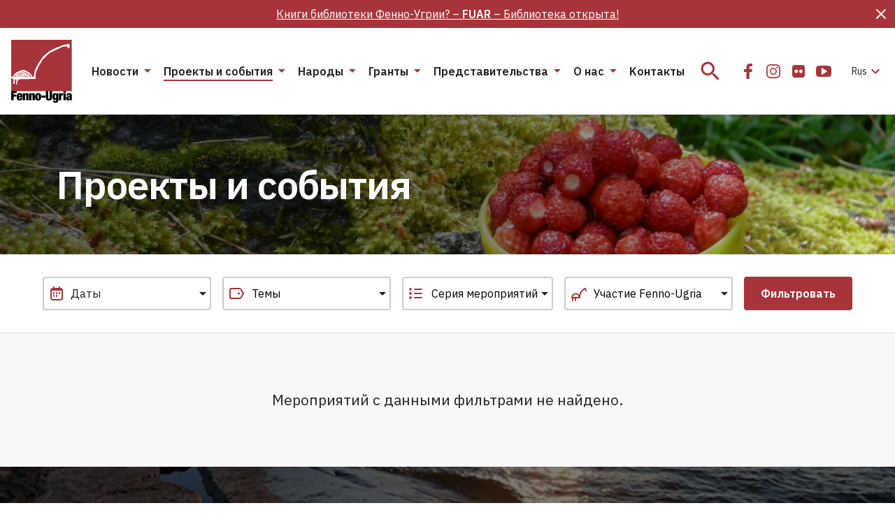

--- FILE ---
content_type: text/html; charset=UTF-8
request_url: https://fennougria.ee/ru/sobytiya/?tag%5B0%5D=2016&tag%5B1%5D=hoimuklubi&tag%5B2%5D=naitus
body_size: 24534
content:
<!DOCTYPE html><html lang="ru-RU" class="d-flex flex-column"><head><meta charset="UTF-8"><meta name="viewport" content="width=device-width, initial-scale=1.0" /><link rel="icon" href="/favicon.ico?v=1.0.1"><link rel="icon" type="image/png" sizes="32x32" href="https://fennougria.ee/wp-content/themes/fennougria/assets/favicons/favicon.png?v=1.0.1"><link rel="apple-touch-icon" sizes="180x180" href="https://fennougria.ee/wp-content/themes/fennougria/assets/favicons/apple-touch-icon.png?v=1.0.1" /><link rel="manifest" href="https://fennougria.ee/wp-content/themes/fennougria/assets/favicons/site.webmanifest" /><meta name="theme-color" content="#ffffff"><link href="https://fonts.gstatic.com" rel="preconnect" crossorigin><link href="https://fonts.googleapis.com" rel="preconnect" crossorigin> <script>window.dataLayer = window.dataLayer || [];
    function gtag() {
        dataLayer.push(arguments);
    }
    gtag("consent", "default", {
        ad_storage: "denied",
        ad_user_data: "denied", 
        ad_personalization: "denied",
        analytics_storage: "denied",
        functionality_storage: "denied",
        personalization_storage: "denied",
        security_storage: "granted",
        wait_for_update: 2000,
    });
    gtag("set", "ads_data_redaction", true);
    gtag("set", "url_passthrough", true);</script>  <script async src="https://www.googletagmanager.com/gtag/js?id=G-0KR2KLDCP1"></script> <script>window.dataLayer = window.dataLayer || [];
  function gtag(){dataLayer.push(arguments);}
  gtag('js', new Date());

  gtag('config', 'G-0KR2KLDCP1');</script> <meta name='robots' content='index, follow, max-image-preview:large, max-snippet:-1, max-video-preview:-1' /> <script id="cookie-law-info-gcm-var-js">var _ckyGcm = {"status":true,"default_settings":[{"analytics":"denied","advertisement":"denied","functional":"denied","necessary":"granted","ad_user_data":"denied","ad_personalization":"denied","regions":"All"}],"wait_for_update":2000,"url_passthrough":false,"ads_data_redaction":false}</script> <script id="cookie-law-info-gcm-js" type="text/javascript" src="https://fennougria.ee/wp-content/plugins/cookie-law-info/lite/frontend/js/gcm.min.js"></script> <script id="cookieyes" type="text/javascript" src="https://cdn-cookieyes.com/client_data/e94c6e980153f0aaee97f4ab/script.js"></script> <link media="all" href="https://fennougria.ee/wp-content/cache/autoptimize/css/autoptimize_eace637125ac6984e9fb9131a68ebb42.css" rel="stylesheet"><title>Проекты и события - Fenno-Ugria</title><link rel="canonical" href="https://fennougria.ee/ru/sobytiya/" /><meta property="og:locale" content="ru_RU" /><meta property="og:type" content="article" /><meta property="og:title" content="Проекты и события - Fenno-Ugria" /><meta property="og:url" content="https://fennougria.ee/ru/sobytiya/" /><meta property="og:site_name" content="Fenno-Ugria" /><meta property="article:publisher" content="https://www.facebook.com/fennougria/" /><meta property="article:modified_time" content="2023-07-05T14:55:53+00:00" /><meta property="og:image" content="https://fennougria.ee/wp-content/uploads/2021/03/ahomansikka_6-scaled-e1616510406291.jpg" /><meta property="og:image:width" content="2560" /><meta property="og:image:height" content="1920" /><meta property="og:image:type" content="image/jpeg" /><meta name="twitter:card" content="summary_large_image" /><meta name="twitter:label1" content="Примерное время для чтения" /><meta name="twitter:data1" content="1 минута" /> <script type="application/ld+json" class="yoast-schema-graph">{"@context":"https://schema.org","@graph":[{"@type":"WebPage","@id":"https://fennougria.ee/ru/sobytiya/","url":"https://fennougria.ee/ru/sobytiya/","name":"Проекты и события - Fenno-Ugria","isPartOf":{"@id":"https://fennougria.ee/ru/#website"},"primaryImageOfPage":{"@id":"https://fennougria.ee/ru/sobytiya/#primaryimage"},"image":{"@id":"https://fennougria.ee/ru/sobytiya/#primaryimage"},"thumbnailUrl":"https://fennougria.ee/wp-content/uploads/2021/03/ahomansikka_6-scaled-e1616510406291.jpg","datePublished":"2016-03-14T19:24:47+00:00","dateModified":"2023-07-05T14:55:53+00:00","breadcrumb":{"@id":"https://fennougria.ee/ru/sobytiya/#breadcrumb"},"inLanguage":"ru-RU","potentialAction":[{"@type":"ReadAction","target":["https://fennougria.ee/ru/sobytiya/"]}]},{"@type":"ImageObject","inLanguage":"ru-RU","@id":"https://fennougria.ee/ru/sobytiya/#primaryimage","url":"https://fennougria.ee/wp-content/uploads/2021/03/ahomansikka_6-scaled-e1616510406291.jpg","contentUrl":"https://fennougria.ee/wp-content/uploads/2021/03/ahomansikka_6-scaled-e1616510406291.jpg","width":2560,"height":1920,"caption":"pixabay.com"},{"@type":"BreadcrumbList","@id":"https://fennougria.ee/ru/sobytiya/#breadcrumb","itemListElement":[{"@type":"ListItem","position":1,"name":"Home","item":"https://fennougria.ee/ru/"},{"@type":"ListItem","position":2,"name":"Проекты и события"}]},{"@type":"WebSite","@id":"https://fennougria.ee/ru/#website","url":"https://fennougria.ee/ru/","name":"Fenno-Ugria","description":"Koostöös soome-ugri rahvastega aastast 1927","publisher":{"@id":"https://fennougria.ee/ru/#organization"},"potentialAction":[{"@type":"SearchAction","target":{"@type":"EntryPoint","urlTemplate":"https://fennougria.ee/ru/?s={search_term_string}"},"query-input":{"@type":"PropertyValueSpecification","valueRequired":true,"valueName":"search_term_string"}}],"inLanguage":"ru-RU"},{"@type":"Organization","@id":"https://fennougria.ee/ru/#organization","name":"Fenno-Ugria","url":"https://fennougria.ee/ru/","logo":{"@type":"ImageObject","inLanguage":"ru-RU","@id":"https://fennougria.ee/ru/#/schema/logo/image/","url":"https://fennougria.ee/wp-content/uploads/2020/05/Klotslogo-RU.png","contentUrl":"https://fennougria.ee/wp-content/uploads/2020/05/Klotslogo-RU.png","width":170,"height":142,"caption":"Fenno-Ugria"},"image":{"@id":"https://fennougria.ee/ru/#/schema/logo/image/"},"sameAs":["https://www.facebook.com/fennougria/","https://www.instagram.com/fennougria/","https://www.youtube.com/channel/UC8YOp4Bv3yomOl8fSrxeqzA","https://et.wikipedia.org/wiki/Fenno-Ugria_Asutus"]}]}</script> <link rel='dns-prefetch' href='//fonts.googleapis.com' /> <script>window._wpemojiSettings = {"baseUrl":"https:\/\/s.w.org\/images\/core\/emoji\/16.0.1\/72x72\/","ext":".png","svgUrl":"https:\/\/s.w.org\/images\/core\/emoji\/16.0.1\/svg\/","svgExt":".svg","source":{"concatemoji":"https:\/\/fennougria.ee\/wp-includes\/js\/wp-emoji-release.min.js?ver=6.8.3"}};
/*! This file is auto-generated */
!function(s,n){var o,i,e;function c(e){try{var t={supportTests:e,timestamp:(new Date).valueOf()};sessionStorage.setItem(o,JSON.stringify(t))}catch(e){}}function p(e,t,n){e.clearRect(0,0,e.canvas.width,e.canvas.height),e.fillText(t,0,0);var t=new Uint32Array(e.getImageData(0,0,e.canvas.width,e.canvas.height).data),a=(e.clearRect(0,0,e.canvas.width,e.canvas.height),e.fillText(n,0,0),new Uint32Array(e.getImageData(0,0,e.canvas.width,e.canvas.height).data));return t.every(function(e,t){return e===a[t]})}function u(e,t){e.clearRect(0,0,e.canvas.width,e.canvas.height),e.fillText(t,0,0);for(var n=e.getImageData(16,16,1,1),a=0;a<n.data.length;a++)if(0!==n.data[a])return!1;return!0}function f(e,t,n,a){switch(t){case"flag":return n(e,"\ud83c\udff3\ufe0f\u200d\u26a7\ufe0f","\ud83c\udff3\ufe0f\u200b\u26a7\ufe0f")?!1:!n(e,"\ud83c\udde8\ud83c\uddf6","\ud83c\udde8\u200b\ud83c\uddf6")&&!n(e,"\ud83c\udff4\udb40\udc67\udb40\udc62\udb40\udc65\udb40\udc6e\udb40\udc67\udb40\udc7f","\ud83c\udff4\u200b\udb40\udc67\u200b\udb40\udc62\u200b\udb40\udc65\u200b\udb40\udc6e\u200b\udb40\udc67\u200b\udb40\udc7f");case"emoji":return!a(e,"\ud83e\udedf")}return!1}function g(e,t,n,a){var r="undefined"!=typeof WorkerGlobalScope&&self instanceof WorkerGlobalScope?new OffscreenCanvas(300,150):s.createElement("canvas"),o=r.getContext("2d",{willReadFrequently:!0}),i=(o.textBaseline="top",o.font="600 32px Arial",{});return e.forEach(function(e){i[e]=t(o,e,n,a)}),i}function t(e){var t=s.createElement("script");t.src=e,t.defer=!0,s.head.appendChild(t)}"undefined"!=typeof Promise&&(o="wpEmojiSettingsSupports",i=["flag","emoji"],n.supports={everything:!0,everythingExceptFlag:!0},e=new Promise(function(e){s.addEventListener("DOMContentLoaded",e,{once:!0})}),new Promise(function(t){var n=function(){try{var e=JSON.parse(sessionStorage.getItem(o));if("object"==typeof e&&"number"==typeof e.timestamp&&(new Date).valueOf()<e.timestamp+604800&&"object"==typeof e.supportTests)return e.supportTests}catch(e){}return null}();if(!n){if("undefined"!=typeof Worker&&"undefined"!=typeof OffscreenCanvas&&"undefined"!=typeof URL&&URL.createObjectURL&&"undefined"!=typeof Blob)try{var e="postMessage("+g.toString()+"("+[JSON.stringify(i),f.toString(),p.toString(),u.toString()].join(",")+"));",a=new Blob([e],{type:"text/javascript"}),r=new Worker(URL.createObjectURL(a),{name:"wpTestEmojiSupports"});return void(r.onmessage=function(e){c(n=e.data),r.terminate(),t(n)})}catch(e){}c(n=g(i,f,p,u))}t(n)}).then(function(e){for(var t in e)n.supports[t]=e[t],n.supports.everything=n.supports.everything&&n.supports[t],"flag"!==t&&(n.supports.everythingExceptFlag=n.supports.everythingExceptFlag&&n.supports[t]);n.supports.everythingExceptFlag=n.supports.everythingExceptFlag&&!n.supports.flag,n.DOMReady=!1,n.readyCallback=function(){n.DOMReady=!0}}).then(function(){return e}).then(function(){var e;n.supports.everything||(n.readyCallback(),(e=n.source||{}).concatemoji?t(e.concatemoji):e.wpemoji&&e.twemoji&&(t(e.twemoji),t(e.wpemoji)))}))}((window,document),window._wpemojiSettings);</script> <link rel='stylesheet' id='dashicons-css' href='https://fennougria.ee/wp-includes/css/dashicons.min.css?ver=6.8.3' media='all' /><link rel='stylesheet' id='rwd-font-ibm-plex-sans-css' href='https://fonts.googleapis.com/css2?family=IBM+Plex+Sans%3Aital%2Cwght%400%2C400%3B0%2C600%3B1%2C400%3B1%2C600&#038;display=swap&#038;ver=6.8.3' media='all' /><link rel='stylesheet' id='rwd-material-icons-css' href='https://fonts.googleapis.com/icon?family=Material+Icons+Sharp&#038;ver=6.8.3' media='all' /> <script id="wpml-cookie-js-extra">var wpml_cookies = {"wp-wpml_current_language":{"value":"ru","expires":1,"path":"\/"}};
var wpml_cookies = {"wp-wpml_current_language":{"value":"ru","expires":1,"path":"\/"}};</script> <script src="https://fennougria.ee/wp-content/cache/autoptimize/js/autoptimize_single_f3606e4db5e156a1b086bcfeb3b2d9b4.js?ver=485900" id="wpml-cookie-js" defer data-wp-strategy="defer"></script> <script src="https://fennougria.ee/wp-content/cache/autoptimize/js/autoptimize_single_00c89feaf4eb0785f32da2fdeaafd465.js?ver=4dce972638272cba13f7" id="tt-accordion-script-js"></script> <script src="https://fennougria.ee/wp-content/themes/fennougria/assets/js/jquery.min.js?ver=1.0.4" id="jquery-js"></script> <script src="https://fennougria.ee/wp-content/cache/autoptimize/js/autoptimize_single_cb89f9614ef3c91b9b06ea7a216ac75f.js?ver=1.0.4" id="select-js"></script> <link rel="https://api.w.org/" href="https://fennougria.ee/ru/wp-json/" /><link rel="alternate" title="JSON" type="application/json" href="https://fennougria.ee/ru/wp-json/wp/v2/pages/19011" /><link rel='shortlink' href='https://fennougria.ee/ru/?p=19011' /><link rel="alternate" title="oEmbed (JSON)" type="application/json+oembed" href="https://fennougria.ee/ru/wp-json/oembed/1.0/embed?url=https%3A%2F%2Ffennougria.ee%2Fru%2Fsobytiya%2F" /><link rel="alternate" title="oEmbed (XML)" type="text/xml+oembed" href="https://fennougria.ee/ru/wp-json/oembed/1.0/embed?url=https%3A%2F%2Ffennougria.ee%2Fru%2Fsobytiya%2F&#038;format=xml" /></head><body class="wp-singular page-template page-template-templates page-template-template-events page-template-templatestemplate-events-php page page-id-19011 page-parent wp-custom-logo wp-embed-responsive wp-theme-fennougria d-flex flex-fill flex-column"> <a class="btn btn-outline-primary btn-sm bg-white skip-navigation" href="#site-content">Пропустить меню</a> <svg width="0" height="0" class="d-none"> <symbol xmlns="http://www.w3.org/2000/svg" viewBox="0 0 87 90" id="site_logo"> <g clip-path="url(#clip0)"> <path d="M86.625 0H.027v73.391h86.598V0z" fill="#A7343A" /> <path fill-rule="evenodd" clip-rule="evenodd" d="M83.57 8.493c-.025-.448-.21-.983-.14-1.422-.193-.167-.201-.589-.21-.8-1.395-.694-2.974-.07-4.308.483-1.764-.158-3.711.712-5.413.87-1.685.896-4.124 1.994-6.01 2.59-2.264.8-4.703 1.713-6.721 2.987-2.852 1.028-5.756 2.46-7.914 4.637-1.615 1.054-3.133 2.433-4.66 3.654-2.193 1.774-3.939 4.304-5.457 6.658-3.334 4.409-6.045 9.512-8.37 14.466-.93 1.967-.974 4.68-1.351 6.815-.009 1.002-.14 2.231-.737 3.03-.307.317-.667 1.195-1.167.852-1.053-.623-1.22-2.055-2.097-2.863-1.088-1.774-2.676-3.724-4.668-4.418-.666-.272-1.553-1.194-2.307-.992-1.597-1.924-4.598-2.293-6.887-1.555a54.141 54.141 0 00-7.344 2.872c-1.308.896-2.729 2.117-3.624 3.425-.509.615-1.597 3.083-2.176 3.057-.052-.009-.517.14-.526-.088-.044-.07-.518-.061-.597-.07-.368-.404-.675-.264-.85-.264v2.223c.447.28 1.105.421 1.535.72.42.36.973.667 1.447.852.5.799.869 1.923.527 2.845-.08.738-.623 1.353-.808 2.064-.07.633-.193 1.458.623 1.625.395.343 1.413.615 1.58-.088.044-.632-.448-1.29-.14-1.932.192-.263.096-.658.385-.852.176-.237-.131-2.679.185-2.802.544-.658 2.263-1.133 2.088.211.29.334.158.931.044 1.309-.413.79-.334 1.774-.36 2.644-.377.184-.202 1.045-.254 1.352.21.229.29.73.272 1.037.394.316 1.42.834 1.693.228.009-.132-.351-.659-.456-.852-.5-.72-.325-1.721.254-2.319.333-.588.597-1.791 1.053-2.16.061-.334-.079-.861.184-1.125.412-1.686 12.266-.852 14.477-1.22 2.395-.088 5.422-.08 7.8-.115.298-.166 2.211.194 2.281-.342.992.536.395-2.424.588-2.758-.272-.395-.272-1.932-.272-2.415.368-2.46.895-5.569 2.316-7.694 1.027-2.39 2.29-4.866 3.51-7.14.675-1.433 1.895-2.978 2.843-4.296-.14-.615.166-1.502.596-1.95.544-.975 1.588-1.721 2.43-2.415 2.764-2.82 5.607-6.42 9.038-8.432.991-.413 2.14-1.238 3.237-1.352 1.299-.501 2.694-1.44 3.834-2.231 1.202-.773 3.668-1.52 4.975-2.117 1.606-1.01 3.5-1.915 5.256-2.661 2.193-.545 4.773-1.072 7.054-.94.29.422.42 1.291.588 1.765.5 1.827 2.36 1.107 3-.21.264-.65.29-1.66.132-2.38zM17.663 53.955c-.404.087-.851-.044-1.22-.22-.044-.07-1.57.017-1.623 0-.14-.86 1.737-.457 2.132-.571.018.044.799.729.71.79zm3.466-.519c-.36.51-.422.158-.755-.088-1.044-.333-1.667-1.308-2.588-1.818-2.124-1.387-4.536.905-6.45 1.81.29-1.511 3.563-2.96 5.028-2.82 1.22.132 2.36.817 3.483 1.265.22.29.641.562.957.73-.053.298.386.64.325.921zm3.553-.456c-1.948.825-2.922-2.925-5.343-3.47-2-.755-4.484-1.16-6.309.211-.228.193-.509.597-.754.755-.386.185-.886.299-1.22.598-.904 1.124-2.106 2.459-3.667 2.345.614-.37 1.324-.975 1.833-1.493.474-.58.904-1.221 1.65-1.397.526-.263.912-.826 1.333-1.22.737-.449 1.8-1.055 2.659-1.195.78.061 1.807.316 2.588.255.51.193 1.64.693 2.176.755.369.017.842.114.869.57.272-.07 1.123.334 1.377.413.395 0 .58.43.737.738.51.668 1.544 1.529 2.07 2.135zm3.72.342c-.395.562-.956.413-1.334-.07.08-.334-.263-.879-.438-1.142-.167-.299-.57-.588-.799-.852.062-.184-.14-.527-.21-.685-.369-.492-.816-1.142-1.334-1.52-.78-.456-2.018-.403-2.816-.869-.43-.404-.957-1.22-1.588-1.309-.79-.193-1.632-.623-2.475-.57-.938-.176-2.237.316-3.027.781-.666-.061-1.623.36-2.114.808-.272-.079-.65.325-.799.483-2.746.659-3.667 2.117-5.58 4.032a5.648 5.648 0 00-.78 1.054c-.378-.01-1.141.131-1.01-.51.246-.307.808-.474 1.01-.852.192-.307.315-.755.622-.983.615-.492 1.58-.703 2.062-1.353.027-.703 1.193-1.072 1.536-1.66 3.623-.457 7.431-4.602 11.037-1.853.465.746 1.21.263 1.746.852.29.193.755.413 1.035.64.343.01 1.053.018 1.238.387 2 2.205 3.255 1.529 4.018 5.191z" fill="#fff" /> <path d="M0 73.347h7.835v2.82H3.448v2.266h4.115v2.705H3.448v5.454H0V73.347z" fill="#000" /> <path fill-rule="evenodd" clip-rule="evenodd" d="M11.221 82.14v1.317c0 1.097.448 1.352.904 1.352.597 0 .948-.369.948-1.739h3c-.052 2.45-1.167 3.786-3.93 3.786-3.203 0-4.264-1.467-4.264-5.27 0-3.838 1.237-5.288 4.264-5.288 2.667 0 4.018 1.186 4.018 4.822v1.02h-4.94zm1.834-2.267c0-1.054-.202-1.537-.93-1.537-.684 0-.904.483-.904 1.537v.448h1.834v-.448z" fill="#000" /> <path d="M19.74 76.553h-3.22v10.021h3.335v-6.622c0-.834.228-1.186.816-1.186.596 0 .816.352.816 1.186v6.622h3.334v-7.562c0-2.152-1.15-2.722-2.615-2.722-1.167 0-2 .5-2.43 1.484h-.035v-1.221zM25.576 76.553h3.22v1.22h.035c.43-.983 1.263-1.483 2.43-1.483 1.465 0 2.615.57 2.615 2.722v7.562h-3.334v-6.622c0-.834-.22-1.186-.816-1.186-.588 0-.816.352-.816 1.186v6.622h-3.334V76.553z" fill="#000" /> <path fill-rule="evenodd" clip-rule="evenodd" d="M34.34 81.56c0 2.898.36 5.287 4.265 5.287 3.755 0 4.255-2.653 4.264-5.27 0-2.898-.36-5.287-4.264-5.287-3.764 0-4.264 2.652-4.264 5.27zm5.195.017c0 2.52-.167 3.118-.93 3.118-.746 0-.93-.597-.93-3.118 0-2.538.193-3.136.93-3.136.763 0 .93.598.93 3.136z" fill="#000" /> <path d="M43.176 79.82h5.782v2.82h-5.782v-2.82zM53.012 82.894v-9.547h-3.448v8.678c0 3.706 1.597 4.822 4.483 4.822 2.887 0 4.484-1.116 4.484-4.822v-8.678h-3.448v9.547c0 1.283-.386 1.616-1.036 1.616s-1.035-.333-1.035-1.616z" fill="#000" /> <path fill-rule="evenodd" clip-rule="evenodd" d="M64.426 76.553h3.115v9.863c0 2.74-1.834 3.575-4.185 3.575-2.15 0-3.834-.536-3.887-2.82h3c0 .501.316.782.834.782.5 0 1.018-.131 1.018-1.238v-1.906h-.035c-.43 1.168-1.351 1.502-2.264 1.502-1.333 0-2.93-.782-2.93-4.954 0-3.855 1.167-5.059 3.097-5.059.947 0 1.834.448 2.202 1.651h.035v-1.396zm-1.035 7.272c.614 0 .93-.386.93-2.52 0-2.073-.316-2.521-.93-2.521-.632 0-.965.448-.965 2.52 0 2.126.333 2.521.965 2.521z" fill="#000" /> <path d="M71.48 76.553H68.25v10.048h3.334v-5.472c0-1.335.685-1.783 1.869-1.783.28 0 .535.018.834.07v-3.118h-.536c-.974 0-1.868.65-2.237 1.854h-.035v-1.599zM74.727 73.347h3.334v2.486h-3.334v-2.486zM74.727 76.553h3.334v10.03h-3.334v-10.03z" fill="#000" /> <path fill-rule="evenodd" clip-rule="evenodd" d="M83.572 85.685c.036.328.068.613.175.898v-.017h3.229c-.281-.519-.316-1.221-.316-2.17v-4.892c0-2.59-1.632-3.223-3.966-3.223-1.518 0-3.834.483-3.834 3.372h2.886c.018-1.053.299-1.335.948-1.335.57 0 .851.317.851.931 0 .615-.263.931-.983 1.098l-1.316.317c-2.132.5-2.781 1.37-2.781 3.223 0 1.713.763 2.951 2.781 2.951 1.027 0 1.895-.5 2.264-1.388h.035l.027.235zm-.036-3.941v1.203c0 1.116-.29 1.651-1.035 1.66-.5 0-.816-.43-.816-1.098 0-.667.167-1.063.684-1.3.2-.09.388-.139.556-.181.251-.064.455-.115.576-.284h.035z" fill="#000" /> </g> <defs> <clipPath id="clip0"> <path fill="#fff" d="M0 0h86.966v90H0z" /> </clipPath> </defs> </symbol> <symbol xmlns="http://www.w3.org/2000/svg" viewBox="0 0 24 24" id="icon_email"> <path d="M22 4H2v16h20V4zm-2 4l-8 5-8-5V6l8 5 8-5v2z" /> </symbol> <symbol xmlns="http://www.w3.org/2000/svg" viewBox="0 0 32 32" id="icon_facebook"> <path d="M10 16.965h3.547V27h4.242V16.963h3.538l.532-3.91h-4.07v-2.497c0-1.132.33-1.904 2.035-1.904H22V5.153C21.624 5.107 20.334 5 18.83 5c-3.136 0-5.283 1.823-5.283 5.17v2.884H10v3.911z" /> </symbol> <symbol xmlns="http://www.w3.org/2000/svg" viewBox="0 0 32 32" id="icon_flickr"> <path d="M24.01 7.99A3.25 3.25 0 0021.625 7h-11.25c-.93 0-1.725.33-2.385.99-.66.66-.99 1.455-.99 2.385v11.25c0 .93.33 1.725.99 2.385.66.66 1.455.99 2.385.99h11.25c.93 0 1.725-.33 2.385-.99.66-.66.99-1.456.99-2.385v-11.25c0-.93-.33-1.725-.99-2.385zm-9.557 9.768a2.394 2.394 0 01-1.758.727 2.394 2.394 0 01-1.757-.727A2.395 2.395 0 0110.21 16c0-.688.242-1.274.727-1.758a2.394 2.394 0 011.757-.727c.688 0 1.274.243 1.758.727.485.484.727 1.07.727 1.758 0 .687-.242 1.273-.727 1.758zm6.61 0a2.393 2.393 0 01-1.758.727 2.395 2.395 0 01-1.758-.727A2.395 2.395 0 0116.82 16c0-.688.242-1.274.727-1.758a2.395 2.395 0 011.758-.727c.687 0 1.273.243 1.757.727.485.484.727 1.07.727 1.758 0 .687-.242 1.273-.727 1.758z" /> </symbol> <symbol xmlns="http://www.w3.org/2000/svg" viewBox="0 0 24 24" id="icon_flickr_24"> <path d="M20.1739 4.66202C19.514 4.00196 18.7189 3.67188 17.7893 3.67188H6.53909C5.60947 3.67188 4.81441 4.00196 4.15422 4.66202C3.49416 5.32219 3.16406 6.11721 3.16406 7.04685V18.2968C3.16406 19.2263 3.49416 20.0214 4.15422 20.6816C4.81441 21.3418 5.60947 21.6719 6.53909 21.6719H17.7892C18.7188 21.6719 19.5139 21.3418 20.1738 20.6816C20.834 20.0214 21.1641 19.2264 21.1641 18.2968V7.04685C21.164 6.11721 20.8339 5.32219 20.1739 4.66202ZM10.6173 14.4296C10.1328 14.9141 9.54704 15.1564 8.85943 15.1564C8.17191 15.1564 7.58601 14.9141 7.10163 14.4296C6.61732 13.9453 6.37507 13.3595 6.37507 12.6718C6.37507 11.9841 6.61716 11.3983 7.10163 10.914C7.58589 10.4296 8.17191 10.1873 8.85943 10.1873C9.547 10.1873 10.1328 10.4296 10.6173 10.914C11.1016 11.3983 11.3438 11.9841 11.3438 12.6718C11.3438 13.3592 11.1016 13.9453 10.6173 14.4296ZM17.2265 14.4296C16.7424 14.9141 16.1564 15.1564 15.4687 15.1564C14.7813 15.1564 14.1953 14.9141 13.7106 14.4296C13.2266 13.9453 12.9842 13.3595 12.9842 12.6718C12.9842 11.9841 13.2266 11.3983 13.7106 10.914C14.1953 10.4296 14.7811 10.1873 15.4687 10.1873C16.1561 10.1873 16.7422 10.4296 17.2265 10.914C17.7108 11.3983 17.9533 11.9841 17.9533 12.6718C17.9533 13.3592 17.7108 13.9453 17.2265 14.4296Z" /> </symbol> <symbol xmlns="http://www.w3.org/2000/svg" viewBox="0 0 32 32" id="icon_instagram"> <path fill-rule="evenodd" clip-rule="evenodd" d="M16 11a5 5 0 100 10 5 5 0 000-10zm-3.333 5a3.333 3.333 0 116.666 0 3.333 3.333 0 01-6.666 0z" /> <path d="M22.667 10.583a1.25 1.25 0 11-2.5 0 1.25 1.25 0 012.5 0z" /> <path fill-rule="evenodd" clip-rule="evenodd" d="M11.833 6A5.833 5.833 0 006 11.833v8.334A5.833 5.833 0 0011.833 26h8.334A5.833 5.833 0 0026 20.167v-8.334A5.833 5.833 0 0020.167 6h-8.334zm-4.166 5.833a4.167 4.167 0 014.166-4.166h8.334a4.167 4.167 0 014.166 4.166v8.334a4.167 4.167 0 01-4.166 4.166h-8.334a4.167 4.167 0 01-4.166-4.166v-8.334z" /> </symbol> <symbol xmlns="http://www.w3.org/2000/svg" viewBox="0 0 32 32" id="icon_twitter"> <path d="M11.919 25c8.302 0 12.842-6.926 12.842-12.932 0-.196 0-.392-.013-.587A9.219 9.219 0 0027 9.128a8.962 8.962 0 01-2.593.715 4.555 4.555 0 001.985-2.514 9.007 9.007 0 01-2.866 1.104 4.49 4.49 0 00-5.423-.894A4.537 4.537 0 0016.12 9.67a4.579 4.579 0 00-.286 2.907c-1.795-.09-3.55-.56-5.153-1.378a12.832 12.832 0 01-4.15-3.37 4.576 4.576 0 00-.494 3.311 4.549 4.549 0 001.892 2.755 4.455 4.455 0 01-2.049-.569v.058c0 1.05.361 2.066 1.021 2.878a4.51 4.51 0 002.6 1.577 4.476 4.476 0 01-2.038.078c.289.903.85 1.693 1.606 2.259.756.566 1.67.88 2.611.898A9.017 9.017 0 015 22.958a12.715 12.715 0 006.919 2.039" /> </symbol> <symbol xmlns="http://www.w3.org/2000/svg" viewBox="0 0 32 32" id="icon_youtube"> <path d="M26.988 14.125a24.945 24.945 0 00-.104-1.706 15.787 15.787 0 00-.265-1.844 2.92 2.92 0 00-.853-1.538 2.596 2.596 0 00-1.528-.725C22.42 8.104 19.675 8 16 8s-6.42.104-8.238.312a2.569 2.569 0 00-1.522.725c-.434.417-.716.93-.847 1.538a14.068 14.068 0 00-.276 1.844 24.975 24.975 0 00-.105 1.706C5.004 14.575 5 15.2 5 16s.004 1.425.012 1.875c.009.45.043 1.019.105 1.706.061.688.149 1.302.264 1.844.13.608.415 1.12.853 1.537.438.417.947.659 1.528.725C9.58 23.896 12.325 24 16 24s6.42-.104 8.238-.313a2.569 2.569 0 001.522-.725c.434-.416.716-.929.847-1.537a14.09 14.09 0 00.277-1.844c.06-.687.095-1.256.104-1.706.008-.45.012-1.075.012-1.875s-.004-1.425-.012-1.875zm-6.642 2.55l-6.286 4a.691.691 0 01-.417.125.837.837 0 01-.38-.1.746.746 0 01-.406-.7v-8c0-.316.135-.55.405-.7.279-.15.545-.142.798.025l6.286 4c.245.142.368.367.368.675 0 .308-.122.534-.368.675z" /> </symbol> <symbol xmlns="http://www.w3.org/2000/svg" viewBox="0 0 24 24" id="icon_vk"> <g clip-path="url(#clip0)"> <path d="M23.873 17.52a1.657 1.657 0 00-.082-.157c-.416-.75-1.212-1.67-2.386-2.761l-.025-.025-.012-.013-.013-.012h-.013c-.533-.508-.87-.85-1.012-1.025-.258-.333-.316-.67-.175-1.012.1-.258.475-.804 1.125-1.637.341-.442.612-.796.812-1.062 1.441-1.916 2.066-3.14 1.874-3.674l-.074-.124c-.05-.075-.18-.144-.387-.207-.209-.062-.475-.072-.8-.03l-3.599.024a.467.467 0 00-.25.006l-.163.038-.062.031-.05.038a.556.556 0 00-.137.13.86.86 0 00-.125.22 20.41 20.41 0 01-1.337 2.811c-.308.517-.592.964-.85 1.343-.258.38-.475.659-.65.837-.175.18-.333.323-.475.431-.141.109-.25.155-.324.138a8.938 8.938 0 01-.213-.05.83.83 0 01-.281-.306 1.372 1.372 0 01-.144-.487 5.39 5.39 0 01-.043-.507c-.004-.141-.003-.341.006-.6.009-.258.012-.433.012-.524 0-.317.007-.66.019-1.031l.031-.881c.009-.217.013-.446.013-.687 0-.242-.015-.431-.044-.569a1.95 1.95 0 00-.13-.4.674.674 0 00-.257-.3 1.443 1.443 0 00-.419-.169c-.441-.1-1.004-.154-1.687-.162-1.55-.017-2.545.084-2.986.3a1.683 1.683 0 00-.475.375c-.15.183-.171.283-.063.3.5.075.854.254 1.062.537l.075.15c.059.108.117.3.175.575a5.8 5.8 0 01.113.912 9.726 9.726 0 010 1.562c-.042.433-.081.77-.119 1.012a2.027 2.027 0 01-.169.587c-.075.15-.125.242-.15.275a.215.215 0 01-.062.063.936.936 0 01-.337.062c-.117 0-.259-.058-.425-.175a3 3 0 01-.519-.48 6.433 6.433 0 01-.606-.857c-.225-.366-.458-.8-.7-1.3l-.2-.362a31.154 31.154 0 01-.512-1.018 19.632 19.632 0 01-.575-1.294.824.824 0 00-.3-.4l-.062-.037a.855.855 0 00-.2-.106 1.326 1.326 0 00-.287-.081L.8 5.779c-.35 0-.587.08-.712.238l-.05.075a.404.404 0 00-.038.2c0 .092.025.204.075.337a41.238 41.238 0 001.63 3.4c.588 1.09 1.098 1.97 1.531 2.636.433.666.875 1.295 1.325 1.886.45.592.748.971.893 1.137.146.167.26.292.344.375l.312.3c.2.2.494.44.881.719.388.279.817.554 1.287.825.471.27 1.019.491 1.644.662.624.17 1.233.24 1.824.206h1.437c.292-.025.512-.117.662-.275l.05-.063a.83.83 0 00.094-.23c.03-.105.044-.22.044-.344a4.12 4.12 0 01.08-.968c.063-.288.134-.504.213-.65a1.598 1.598 0 01.482-.55.797.797 0 01.1-.043c.2-.067.434-.003.706.193.27.196.524.438.762.725.237.288.522.61.856.968.333.359.625.625.874.8l.25.15c.167.1.384.192.65.275.266.083.5.104.7.063l3.199-.05c.316 0 .562-.053.737-.157.175-.104.279-.218.312-.343a.97.97 0 00.007-.425 1.574 1.574 0 00-.088-.331z" /> </g> <defs> <clipPath id="clip0"> <path fill="#fff" d="M0 0h24v24H0z" /> </clipPath> </defs> </symbol> <symbol xmlns="http://www.w3.org/2000/svg" viewBox="0 0 25 24" id="icon_after"> <path d="M4.5 12h14m0 0l-7-7m7 7l-7 7" stroke-width="2" stroke-linecap="round" stroke-linejoin="round"/> </symbol> <symbol xmlns="http://www.w3.org/2000/svg" viewBox="0 0 24 24" id="icon_arrow-left"> <path d="M17 1L6 12l11 11" stroke-width="2" stroke-linecap="round" stroke-linejoin="round" fill="none" /> </symbol> <symbol xmlns="http://www.w3.org/2000/svg" viewBox="0 0 24 24" id="icon_arrow-right"> <path d="M6 23l11-11L6 1" stroke-width="2" stroke-linecap="round" stroke-linejoin="round" fill="none" /> </symbol> <symbol xmlns="http://www.w3.org/2000/svg" viewBox="0 0 24 24" id="icon_calendar"> <rect x="4" y="5" width="16" height="16" rx="3" stroke-width="2" fill="none"/> <path d="M8 11v1m4 0v-1m4 0v1m-8 3v1m4 0v-1M8 3v1m8-1v1" stroke-width="2" stroke-linecap="round"/> <path d="M5 7h14" stroke-width="2"/> </symbol> <symbol xmlns="http://www.w3.org/2000/svg" viewBox="0 0 24 24" id="icon_caret"> <circle cx="12" cy="12" r="11" stroke-width="2" fill="none" class="icon-stroke"/> <path fill-rule="evenodd" clip-rule="evenodd" d="M10 7L15 12L10 17L10 7Z" class="icon" /> </symbol> <symbol xmlns="http://www.w3.org/2000/svg" viewBox="0 0 24 24" id="icon_clear"> <path d="M18 6L12 12M6 18L12 12M12 12L18 18M12 12L6 6" stroke-width="2" stroke-linecap="round" stroke-linejoin="round" /> </symbol> <symbol xmlns="http://www.w3.org/2000/svg" viewBox="0 0 24 24" id="icon_clear_large"> <path d="M20.997 21.003L11.995 12 2.996 3" stroke="#a7343a" stroke-width="2" stroke-linecap="round" stroke-linejoin="round"/> <path d="M20.995 3l-9 9-8.993 9" stroke="#a7343a" stroke-width="2" stroke-linecap="round" stroke-linejoin="round"/> </symbol> <symbol xmlns="http://www.w3.org/2000/svg" viewBox="0 0 24 24" id="icon_filter"> <path d="M22.5 2h-20v2l8 8v8l4 2V12l8-8V2z" /> </symbol> <symbol xmlns="http://www.w3.org/2000/svg" viewBox="0 0 24 24" id="icon_label-gray"> <path d="M16.84 5H5a2 2 0 00-2 2v10a2 2 0 002 2h11.84a2 2 0 001.736-1.008L22 12l-3.424-5.992A2 2 0 0016.839 5z" fill="none" stroke="#cccccc" stroke-width="2"/> <circle cx="15.5" cy="12" r="1.5" fill="#cccccc"/> </symbol> <symbol xmlns="http://www.w3.org/2000/svg" viewBox="0 0 10 10" id="icon_link-out"> <path d="M3.5 6.5l6-6m0 0h-4m4 0v4M7.5 7v1A1.5 1.5 0 016 9.5H2A1.5 1.5 0 01.5 8V4A1.5 1.5 0 012 2.5h1" fill="none" stroke-linecap="round" stroke-linejoin="round"/> </symbol> </svg><header class="header-nav"><div id="alerts"><div class="alert alert-dismissible alert-primary text-white text-center py-2 d-flex align-items-center justify-content-center w-100 small font-size-lg-16px" role="alert"><div class="d-inline-block"><p><a href="https://fennougria.ee/ru/biblioteka/" target="_blank" rel="noopener">Книги библиотеки Фенно-Угрии? – <strong>FUAR</strong> – Библиотека открыта!</a></p></div> <button type="button" class="close btn text-white p-0 d-inline-flex align-items-center position-absolute mr-2" data-dismiss="alert" aria-label="Закрыть"> <svg class="fixed-width-24px fixed-height-24px icon-stroke"> <use xlink:href="#icon_clear"></use> </svg> </button></div></div><div id="navbar-full" class="navbar-full w-100 js-navbar"><nav class="navbar-top navbar py-1 py-xl-4 px-4 navbar-expand-xl navbar-light bg-white"> <a class="navbar-brand mr-0 mr-xl-7 d-flex align-items-center" href="https://fennougria.ee/ru/"> <svg width="87" height="90"> <use xlink:href="#site_logo"></use> </svg> </a><div class="d-none d-xl-flex align-items-center"><ul class="navbar-nav align-items-center mb-xl-n2"><li class="nav-item mr-xl-3 mr-xxl-6 mb-xl-2 d-flex position-relative dropdown"><a href="https://fennougria.ee/ru/novosti/" class="nav-link font-weight-bold text-nowrap py-0">Новости</a><button class="btn p-0 border-0 fixed-width-24px nav-subpages-toggle" type="button" data-toggle="dropdown" data-display="static" data-reference="parent" aria-haspopup="true" aria-expanded="false" aria-label="Показать подстраницу"></button><div class="dropdown-menu"><div class="dropdown-item p-0"><a href="https://fennougria.ee/ru/novosti/press-relizy/" class="dropdown-item w-auto pr-3 flex-fill"><span>Cообщения</span></a></div><div class="dropdown-item p-0"><a href="https://fennougria.ee/ru/novosti/novosti-estonii/" class="dropdown-item w-auto pr-3 flex-fill"><span>Новости Эстонии</span></a></div><div class="dropdown-item p-0"><a href="https://fennougria.ee/ru/novosti/media-kanaly/" class="dropdown-item w-auto pr-3 flex-fill"><span>Медиа-каналы</span></a></div></div></li><li class="nav-item mr-xl-3 mr-xxl-6 mb-xl-2 d-flex position-relative active dropdown"><a href="https://fennougria.ee/ru/sobytiya/" class="nav-link font-weight-bold text-nowrap py-0">Проекты и события</a><button class="btn p-0 border-0 fixed-width-24px nav-subpages-toggle" type="button" data-toggle="dropdown" data-display="static" data-reference="parent" aria-haspopup="true" aria-expanded="false" aria-label="Показать подстраницу"></button><div class="dropdown-menu"><div class="dropdown-item p-0"><a href="https://fennougria.ee/ru/sobytiya/finnougristika/" class="dropdown-item w-auto pr-3 flex-fill"><span>Финноугристика</span></a></div><div class="dropdown-item p-0"><a href="https://fennougria.ee/ru/sobytiya/desyatiletie-yazykov-korennyh-narodov-2022-2032/" class="dropdown-item w-auto pr-3 flex-fill"><span>Десятилетие языков коренных народов</span></a></div><div class="dropdown-item p-0 d-flex dropdown dropright"><a href="https://fennougria.ee/ru/sobytiya/dni-rodstvennyh-narodov/" class="dropdown-item w-auto pr-3 flex-fill"><span>Дни родственных народов</span></a><button class="btn p-0 border-0 fixed-width-24px fixed-width-xl-40px nav-subpages-toggle" type="button" data-toggle="dropdown" data-display="dynamic" data-reference="parent" aria-haspopup="true" aria-expanded="false" aria-label="Показать подстраницу"></button><div class="dropdown-menu"><div class="dropdown-item p-0 d-flex dropdown dropright"><a href="https://fennougria.ee/ru/sobytiya/dni-rodstvennyh-narodov/dni-rodstvennyh-narodov-fu/" class="dropdown-item w-auto pr-3 flex-fill"><span>Дни родственных народов</span></a><button class="btn p-0 border-0 fixed-width-24px fixed-width-xl-40px nav-subpages-toggle" type="button" data-toggle="dropdown" data-display="dynamic" data-reference="parent" aria-haspopup="true" aria-expanded="false" aria-label="Показать подстраницу"></button><div class="dropdown-menu"><div class="dropdown-item p-0"><a href="https://fennougria.ee/ru/sobytiya/dni-rodstvennyh-narodov/dni-rodstvennyh-narodov-fu/2025-2/" class="dropdown-item w-auto pr-3 flex-fill"><span>2025</span></a></div><div class="dropdown-item p-0"><a href="https://fennougria.ee/ru/sobytiya/dni-rodstvennyh-narodov/dni-rodstvennyh-narodov-fu/2024-2/" class="dropdown-item w-auto pr-3 flex-fill"><span>2024</span></a></div><div class="dropdown-item p-0"><a href="https://fennougria.ee/ru/sobytiya/dni-rodstvennyh-narodov/dni-rodstvennyh-narodov-fu/2023-2/" class="dropdown-item w-auto pr-3 flex-fill"><span>2023</span></a></div><div class="dropdown-item p-0"><a href="https://fennougria.ee/ru/sobytiya/dni-rodstvennyh-narodov/dni-rodstvennyh-narodov-fu/dni-rodstvennyh-narodov-2020/" class="dropdown-item w-auto pr-3 flex-fill"><span>2020</span></a></div><div class="dropdown-item p-0"><a href="https://fennougria.ee/ru/sobytiya/dni-rodstvennyh-narodov/dni-rodstvennyh-narodov-fu/dni-rodstvennyh-narodov-2018/" class="dropdown-item w-auto pr-3 flex-fill"><span>2018</span></a></div><div class="dropdown-item p-0"><a href="https://fennougria.ee/ru/sobytiya/dni-rodstvennyh-narodov/dni-rodstvennyh-narodov-fu/dni-rodstvennyh-narodov-2021/" class="dropdown-item w-auto pr-3 flex-fill"><span>2021</span></a></div><div class="dropdown-item p-0 d-flex dropdown dropright"><a href="https://fennougria.ee/ru/sobytiya/dni-rodstvennyh-narodov/dni-rodstvennyh-narodov-fu/dni-rodstvennyh-narodov-2019/" class="dropdown-item w-auto pr-3 flex-fill"><span>2019</span></a><button class="btn p-0 border-0 fixed-width-24px fixed-width-xl-40px nav-subpages-toggle" type="button" data-toggle="dropdown" data-display="dynamic" data-reference="parent" aria-haspopup="true" aria-expanded="false" aria-label="Показать подстраницу"></button><div class="dropdown-menu"><div class="dropdown-item p-0"><a href="https://fennougria.ee/ru/sobytiya/dni-rodstvennyh-narodov/dni-rodstvennyh-narodov-fu/dni-rodstvennyh-narodov-2019/programma-2019/" class="dropdown-item w-auto pr-3 flex-fill"><span>Программа 2019</span></a></div><div class="dropdown-item p-0"><a href="https://fennougria.ee/ru/sobytiya/dni-rodstvennyh-narodov/dni-rodstvennyh-narodov-fu/dni-rodstvennyh-narodov-2019/gala-kontsert-v-tallinne/" class="dropdown-item w-auto pr-3 flex-fill"><span>Гала-концерт в Таллинне</span></a></div></div></div><div class="dropdown-item p-0"><a href="https://fennougria.ee/ru/sobytiya/dni-rodstvennyh-narodov/dni-rodstvennyh-narodov-fu/istoriya-festivalya/" class="dropdown-item w-auto pr-3 flex-fill"><span>История фестиваля</span></a></div></div></div></div></div><div class="dropdown-item p-0"><a href="https://fennougria.ee/ru/sobytiya/kluba-rodstvennyh-narodov/" class="dropdown-item w-auto pr-3 flex-fill"><span>Клуб родственных народов</span></a></div><div class="dropdown-item p-0"><a href="https://fennougria.ee/ru/sobytiya/vsemirnyj-kongress/" class="dropdown-item w-auto pr-3 flex-fill"><span>Всемирный конгресс</span></a></div><div class="dropdown-item p-0"><a href="https://fennougria.ee/ru/sobytiya/shkola-demokratii-dlya-estonskih-finno-ugorskih-obshhin/" class="dropdown-item w-auto pr-3 flex-fill"><span>Школа демократии для эстонских финно-угорских общин</span></a></div><div class="dropdown-item p-0 d-flex dropdown dropright"><a href="https://fennougria.ee/ru/sobytiya/tmw-fenno-ugria-night/" class="dropdown-item w-auto pr-3 flex-fill"><span>TMW Fenno-Ugria Night</span></a><button class="btn p-0 border-0 fixed-width-24px fixed-width-xl-40px nav-subpages-toggle" type="button" data-toggle="dropdown" data-display="dynamic" data-reference="parent" aria-haspopup="true" aria-expanded="false" aria-label="Показать подстраницу"></button><div class="dropdown-menu"><div class="dropdown-item p-0"><a href="https://fennougria.ee/ru/sobytiya/tmw-fenno-ugria-night/%e2%99%ab-2025/" class="dropdown-item w-auto pr-3 flex-fill"><span>♫ 2025</span></a></div><div class="dropdown-item p-0"><a href="https://fennougria.ee/ru/sobytiya/tmw-fenno-ugria-night/%e2%99%ab-2024/" class="dropdown-item w-auto pr-3 flex-fill"><span>♫ 2024</span></a></div><div class="dropdown-item p-0"><a href="https://fennougria.ee/ru/sobytiya/tmw-fenno-ugria-night/%e2%99%ab-2023/" class="dropdown-item w-auto pr-3 flex-fill"><span>♫ 2023</span></a></div><div class="dropdown-item p-0"><a href="https://fennougria.ee/ru/sobytiya/tmw-fenno-ugria-night/tmw-fenno-ugria-night-2022/" class="dropdown-item w-auto pr-3 flex-fill"><span>♫ 2022</span></a></div><div class="dropdown-item p-0"><a href="https://fennougria.ee/ru/sobytiya/tmw-fenno-ugria-night/tmw-fenno-ugria-night-2019/" class="dropdown-item w-auto pr-3 flex-fill"><span>♫ 2019</span></a></div><div class="dropdown-item p-0"><a href="https://fennougria.ee/ru/sobytiya/tmw-fenno-ugria-night/tmw-fenno-ugria-night-2021/" class="dropdown-item w-auto pr-3 flex-fill"><span>♫ 2021</span></a></div></div></div></div></li><li class="nav-item mr-xl-3 mr-xxl-6 mb-xl-2 d-flex position-relative dropdown"><a href="https://fennougria.ee/ru/finno-ugorskie-narody/" class="nav-link font-weight-bold text-nowrap py-0">Народы</a><button class="btn p-0 border-0 fixed-width-24px nav-subpages-toggle" type="button" data-toggle="dropdown" data-display="static" data-reference="parent" aria-haspopup="true" aria-expanded="false" aria-label="Показать подстраницу"></button><div class="dropdown-menu"><div class="dropdown-item p-0 d-flex dropdown dropright"><a href="https://fennougria.ee/ru/finno-ugorskie-narody/pribaltijsko-finskie-narody/" class="dropdown-item w-auto pr-3 flex-fill"><span>Прибалтийско-финские народы</span></a><button class="btn p-0 border-0 fixed-width-24px fixed-width-xl-40px nav-subpages-toggle" type="button" data-toggle="dropdown" data-display="dynamic" data-reference="parent" aria-haspopup="true" aria-expanded="false" aria-label="Показать подстраницу"></button><div class="dropdown-menu"><div class="dropdown-item p-0 d-flex dropdown dropright"><a href="https://fennougria.ee/ru/finno-ugorskie-narody/pribaltijsko-finskie-narody/estontsy/" class="dropdown-item w-auto pr-3 flex-fill"><span>Эстонцы</span></a><button class="btn p-0 border-0 fixed-width-24px fixed-width-xl-40px nav-subpages-toggle" type="button" data-toggle="dropdown" data-display="dynamic" data-reference="parent" aria-haspopup="true" aria-expanded="false" aria-label="Показать подстраницу"></button><div class="dropdown-menu"><div class="dropdown-item p-0"><a href="https://fennougria.ee/ru/finno-ugorskie-narody/pribaltijsko-finskie-narody/estontsy/vyro/" class="dropdown-item w-auto pr-3 flex-fill"><span>Выро</span></a></div><div class="dropdown-item p-0"><a href="https://fennougria.ee/ru/finno-ugorskie-narody/pribaltijsko-finskie-narody/estontsy/seto/" class="dropdown-item w-auto pr-3 flex-fill"><span>Сето</span></a></div></div></div><div class="dropdown-item p-0"><a href="https://fennougria.ee/ru/finno-ugorskie-narody/pribaltijsko-finskie-narody/livy/" class="dropdown-item w-auto pr-3 flex-fill"><span>Ливы</span></a></div><div class="dropdown-item p-0"><a href="https://fennougria.ee/ru/finno-ugorskie-narody/pribaltijsko-finskie-narody/izhortsy/" class="dropdown-item w-auto pr-3 flex-fill"><span>Ижорцы</span></a></div><div class="dropdown-item p-0"><a href="https://fennougria.ee/ru/finno-ugorskie-narody/pribaltijsko-finskie-narody/ingermanlandtsy/" class="dropdown-item w-auto pr-3 flex-fill"><span>Ингерманландцы</span></a></div><div class="dropdown-item p-0 d-flex dropdown dropright"><a href="https://fennougria.ee/ru/finno-ugorskie-narody/pribaltijsko-finskie-narody/finny/" class="dropdown-item w-auto pr-3 flex-fill"><span>Финны</span></a><button class="btn p-0 border-0 fixed-width-24px fixed-width-xl-40px nav-subpages-toggle" type="button" data-toggle="dropdown" data-display="dynamic" data-reference="parent" aria-haspopup="true" aria-expanded="false" aria-label="Показать подстраницу"></button><div class="dropdown-menu"><div class="dropdown-item p-0"><a href="https://fennougria.ee/ru/finno-ugorskie-narody/pribaltijsko-finskie-narody/finny/kveny/" class="dropdown-item w-auto pr-3 flex-fill"><span>Квены</span></a></div></div></div><div class="dropdown-item p-0"><a href="https://fennougria.ee/ru/finno-ugorskie-narody/pribaltijsko-finskie-narody/vod/" class="dropdown-item w-auto pr-3 flex-fill"><span>Водь</span></a></div><div class="dropdown-item p-0 d-flex dropdown dropright"><a href="https://fennougria.ee/ru/finno-ugorskie-narody/pribaltijsko-finskie-narody/karely/" class="dropdown-item w-auto pr-3 flex-fill"><span>Карелы</span></a><button class="btn p-0 border-0 fixed-width-24px fixed-width-xl-40px nav-subpages-toggle" type="button" data-toggle="dropdown" data-display="dynamic" data-reference="parent" aria-haspopup="true" aria-expanded="false" aria-label="Показать подстраницу"></button><div class="dropdown-menu"><div class="dropdown-item p-0"><a href="https://fennougria.ee/ru/finno-ugorskie-narody/pribaltijsko-finskie-narody/karely/lyudiki/" class="dropdown-item w-auto pr-3 flex-fill"><span>Людики</span></a></div><div class="dropdown-item p-0"><a href="https://fennougria.ee/ru/finno-ugorskie-narody/pribaltijsko-finskie-narody/karely/livviki/" class="dropdown-item w-auto pr-3 flex-fill"><span>Ливвики</span></a></div></div></div><div class="dropdown-item p-0"><a href="https://fennougria.ee/ru/finno-ugorskie-narody/pribaltijsko-finskie-narody/vepsy/" class="dropdown-item w-auto pr-3 flex-fill"><span>Вепсы</span></a></div></div></div><div class="dropdown-item p-0"><a href="https://fennougria.ee/ru/finno-ugorskie-narody/saamy/" class="dropdown-item w-auto pr-3 flex-fill"><span>Саамы</span></a></div><div class="dropdown-item p-0 d-flex dropdown dropright"><a href="https://fennougria.ee/ru/finno-ugorskie-narody/mordva/" class="dropdown-item w-auto pr-3 flex-fill"><span>Мордва</span></a><button class="btn p-0 border-0 fixed-width-24px fixed-width-xl-40px nav-subpages-toggle" type="button" data-toggle="dropdown" data-display="dynamic" data-reference="parent" aria-haspopup="true" aria-expanded="false" aria-label="Показать подстраницу"></button><div class="dropdown-menu"><div class="dropdown-item p-0"><a href="https://fennougria.ee/ru/finno-ugorskie-narody/mordva/erzyane-i-mokshane/" class="dropdown-item w-auto pr-3 flex-fill"><span>Эрзяне</span></a></div><div class="dropdown-item p-0"><a href="https://fennougria.ee/ru/finno-ugorskie-narody/mordva/mokshane/" class="dropdown-item w-auto pr-3 flex-fill"><span>Мокшане</span></a></div></div></div><div class="dropdown-item p-0 d-flex dropdown dropright"><a href="https://fennougria.ee/ru/finno-ugorskie-narody/marijtsy/" class="dropdown-item w-auto pr-3 flex-fill"><span>Марийцы</span></a><button class="btn p-0 border-0 fixed-width-24px fixed-width-xl-40px nav-subpages-toggle" type="button" data-toggle="dropdown" data-display="dynamic" data-reference="parent" aria-haspopup="true" aria-expanded="false" aria-label="Показать подстраницу"></button><div class="dropdown-menu"><div class="dropdown-item p-0"><a href="https://fennougria.ee/ru/finno-ugorskie-narody/marijtsy/gornye-marijczy/" class="dropdown-item w-auto pr-3 flex-fill"><span>Горные марийцы</span></a></div></div></div><div class="dropdown-item p-0 d-flex dropdown dropright"><a href="https://fennougria.ee/ru/finno-ugorskie-narody/udmurty/" class="dropdown-item w-auto pr-3 flex-fill"><span>Удмурты</span></a><button class="btn p-0 border-0 fixed-width-24px fixed-width-xl-40px nav-subpages-toggle" type="button" data-toggle="dropdown" data-display="dynamic" data-reference="parent" aria-haspopup="true" aria-expanded="false" aria-label="Показать подстраницу"></button><div class="dropdown-menu"><div class="dropdown-item p-0"><a href="https://fennougria.ee/ru/finno-ugorskie-narody/udmurty/bessermanid/" class="dropdown-item w-auto pr-3 flex-fill"><span>Бесермяне</span></a></div></div></div><div class="dropdown-item p-0"><a href="https://fennougria.ee/ru/finno-ugorskie-narody/komi/" class="dropdown-item w-auto pr-3 flex-fill"><span>Коми</span></a></div><div class="dropdown-item p-0"><a href="https://fennougria.ee/ru/finno-ugorskie-narody/hanty/" class="dropdown-item w-auto pr-3 flex-fill"><span>Ханты</span></a></div><div class="dropdown-item p-0"><a href="https://fennougria.ee/ru/finno-ugorskie-narody/mansi/" class="dropdown-item w-auto pr-3 flex-fill"><span>Манси</span></a></div><div class="dropdown-item p-0 d-flex dropdown dropright"><a href="https://fennougria.ee/ru/finno-ugorskie-narody/samodijskie-narody/" class="dropdown-item w-auto pr-3 flex-fill"><span>Самодийские народы</span></a><button class="btn p-0 border-0 fixed-width-24px fixed-width-xl-40px nav-subpages-toggle" type="button" data-toggle="dropdown" data-display="dynamic" data-reference="parent" aria-haspopup="true" aria-expanded="false" aria-label="Показать подстраницу"></button><div class="dropdown-menu"><div class="dropdown-item p-0"><a href="https://fennougria.ee/ru/finno-ugorskie-narody/samodijskie-narody/nentsy/" class="dropdown-item w-auto pr-3 flex-fill"><span>Ненцы</span></a></div><div class="dropdown-item p-0"><a href="https://fennougria.ee/ru/finno-ugorskie-narody/samodijskie-narody/entsy/" class="dropdown-item w-auto pr-3 flex-fill"><span>Энцы</span></a></div><div class="dropdown-item p-0"><a href="https://fennougria.ee/ru/finno-ugorskie-narody/samodijskie-narody/nganasany/" class="dropdown-item w-auto pr-3 flex-fill"><span>Нганасаны</span></a></div><div class="dropdown-item p-0"><a href="https://fennougria.ee/ru/finno-ugorskie-narody/samodijskie-narody/selkupy/" class="dropdown-item w-auto pr-3 flex-fill"><span>Селькупы</span></a></div></div></div><div class="dropdown-item p-0"><a href="https://fennougria.ee/ru/finno-ugorskie-narody/vengry/" class="dropdown-item w-auto pr-3 flex-fill"><span>Венгры</span></a></div><div class="dropdown-item p-0"><a href="https://fennougria.ee/ru/finno-ugorskie-narody/uralskie-narody/" class="dropdown-item w-auto pr-3 flex-fill"><span>Уральские народы</span></a></div></div></li><li class="nav-item mr-xl-3 mr-xxl-6 mb-xl-2 d-flex position-relative dropdown"><a href="https://fennougria.ee/ru/granty/" class="nav-link font-weight-bold text-nowrap py-0">Гранты</a><button class="btn p-0 border-0 fixed-width-24px nav-subpages-toggle" type="button" data-toggle="dropdown" data-display="static" data-reference="parent" aria-haspopup="true" aria-expanded="false" aria-label="Показать подстраницу"></button><div class="dropdown-menu"><div class="dropdown-item p-0 d-flex dropdown dropright"><a href="https://fennougria.ee/ru/granty/fond-lennarta-meri/" class="dropdown-item w-auto pr-3 flex-fill"><span>Фонд Леннарта Мери</span></a><button class="btn p-0 border-0 fixed-width-24px fixed-width-xl-40px nav-subpages-toggle" type="button" data-toggle="dropdown" data-display="dynamic" data-reference="parent" aria-haspopup="true" aria-expanded="false" aria-label="Показать подстраницу"></button><div class="dropdown-menu"><div class="dropdown-item p-0"><a href="https://fennougria.ee/ru/granty/fond-lennarta-meri/stipendiaty/" class="dropdown-item w-auto pr-3 flex-fill"><span>Стипендиаты</span></a></div><div class="dropdown-item p-0"><a href="https://fennougria.ee/ru/granty/fond-lennarta-meri/sovet/" class="dropdown-item w-auto pr-3 flex-fill"><span>Совет</span></a></div><div class="dropdown-item p-0"><a href="https://fennougria.ee/ru/granty/fond-lennarta-meri/ustav/" class="dropdown-item w-auto pr-3 flex-fill"><span>Устав</span></a></div><div class="dropdown-item p-0"><a href="https://fennougria.ee/ru/granty/fond-lennarta-meri/sponsory/" class="dropdown-item w-auto pr-3 flex-fill"><span>Спонсоры</span></a></div></div></div><div class="dropdown-item p-0"><a href="https://fennougria.ee/ru/granty/programma-rodstvennyh-narodov/" class="dropdown-item w-auto pr-3 flex-fill"><span>Программа родственных народов</span></a></div></div></li><li class="nav-item mr-xl-3 mr-xxl-6 mb-xl-2 d-flex position-relative dropdown"><a href="https://fennougria.ee/ru/predstavitelstva/" class="nav-link font-weight-bold text-nowrap py-0">Представительства</a><button class="btn p-0 border-0 fixed-width-24px nav-subpages-toggle" type="button" data-toggle="dropdown" data-display="static" data-reference="parent" aria-haspopup="true" aria-expanded="false" aria-label="Показать подстраницу"></button><div class="dropdown-menu"><div class="dropdown-item p-0 d-flex dropdown dropright"><a href="https://fennougria.ee/ru/predstavitelstva/vsermirnye-kongressy/" class="dropdown-item w-auto pr-3 flex-fill"><span>Всермирные конгрессы</span></a><button class="btn p-0 border-0 fixed-width-24px fixed-width-xl-40px nav-subpages-toggle" type="button" data-toggle="dropdown" data-display="dynamic" data-reference="parent" aria-haspopup="true" aria-expanded="false" aria-label="Показать подстраницу"></button><div class="dropdown-menu"><div class="dropdown-item p-0 d-flex dropdown dropright"><a href="https://fennougria.ee/ru/predstavitelstva/vsermirnye-kongressy/pervyj/" class="dropdown-item w-auto pr-3 flex-fill"><span>Первый</span></a><button class="btn p-0 border-0 fixed-width-24px fixed-width-xl-40px nav-subpages-toggle" type="button" data-toggle="dropdown" data-display="dynamic" data-reference="parent" aria-haspopup="true" aria-expanded="false" aria-label="Показать подстраницу"></button><div class="dropdown-menu"><div class="dropdown-item p-0"><a href="https://fennougria.ee/ru/predstavitelstva/vsermirnye-kongressy/pervyj/deklaracziya-1992/" class="dropdown-item w-auto pr-3 flex-fill"><span>Декларация 1992</span></a></div><div class="dropdown-item p-0"><a href="https://fennougria.ee/ru/predstavitelstva/vsermirnye-kongressy/pervyj/1kongress_obrashsenije/" class="dropdown-item w-auto pr-3 flex-fill"><span>Обращение</span></a></div><div class="dropdown-item p-0"><a href="https://fennougria.ee/ru/predstavitelstva/vsermirnye-kongressy/pervyj/1kongress_polozhenie_kkfun/" class="dropdown-item w-auto pr-3 flex-fill"><span>Положение о ККФУН</span></a></div></div></div><div class="dropdown-item p-0 d-flex dropdown dropright"><a href="https://fennougria.ee/ru/predstavitelstva/vsermirnye-kongressy/vtoroj/" class="dropdown-item w-auto pr-3 flex-fill"><span>Второй</span></a><button class="btn p-0 border-0 fixed-width-24px fixed-width-xl-40px nav-subpages-toggle" type="button" data-toggle="dropdown" data-display="dynamic" data-reference="parent" aria-haspopup="true" aria-expanded="false" aria-label="Показать подстраницу"></button><div class="dropdown-menu"><div class="dropdown-item p-0"><a href="https://fennougria.ee/ru/predstavitelstva/vsermirnye-kongressy/vtoroj/deklaratsiya/" class="dropdown-item w-auto pr-3 flex-fill"><span>Декларация 1996</span></a></div><div class="dropdown-item p-0"><a href="https://fennougria.ee/ru/predstavitelstva/vsermirnye-kongressy/vtoroj/2kongress_arpad_genz/" class="dropdown-item w-auto pr-3 flex-fill"><span>Приветствие Арпада Гёнца</span></a></div></div></div><div class="dropdown-item p-0 d-flex dropdown dropright"><a href="https://fennougria.ee/ru/predstavitelstva/vsermirnye-kongressy/tretij/" class="dropdown-item w-auto pr-3 flex-fill"><span>Третий</span></a><button class="btn p-0 border-0 fixed-width-24px fixed-width-xl-40px nav-subpages-toggle" type="button" data-toggle="dropdown" data-display="dynamic" data-reference="parent" aria-haspopup="true" aria-expanded="false" aria-label="Показать подстраницу"></button><div class="dropdown-menu"><div class="dropdown-item p-0"><a href="https://fennougria.ee/ru/predstavitelstva/vsermirnye-kongressy/tretij/privetstvie-lennarta-meri/" class="dropdown-item w-auto pr-3 flex-fill"><span>Приветствие Леннарта Мери</span></a></div><div class="dropdown-item p-0"><a href="https://fennougria.ee/ru/predstavitelstva/vsermirnye-kongressy/tretij/privetstvie-tari-halonen/" class="dropdown-item w-auto pr-3 flex-fill"><span>Приветствие Тарьи Халонен</span></a></div><div class="dropdown-item p-0"><a href="https://fennougria.ee/ru/predstavitelstva/vsermirnye-kongressy/tretij/privetstvie-ferencza-madla/" class="dropdown-item w-auto pr-3 flex-fill"><span>Приветствие Ференца Мадла</span></a></div><div class="dropdown-item p-0"><a href="https://fennougria.ee/ru/predstavitelstva/vsermirnye-kongressy/tretij/privetstvie-vladimir-putin/" class="dropdown-item w-auto pr-3 flex-fill"><span>Приветствие Владимир Путин</span></a></div><div class="dropdown-item p-0"><a href="https://fennougria.ee/ru/predstavitelstva/vsermirnye-kongressy/tretij/deklaratsiya2000/" class="dropdown-item w-auto pr-3 flex-fill"><span>Резолюция 2000</span></a></div></div></div><div class="dropdown-item p-0 d-flex dropdown dropright"><a href="https://fennougria.ee/ru/predstavitelstva/vsermirnye-kongressy/chetvertyj/" class="dropdown-item w-auto pr-3 flex-fill"><span>Четвёртый</span></a><button class="btn p-0 border-0 fixed-width-24px fixed-width-xl-40px nav-subpages-toggle" type="button" data-toggle="dropdown" data-display="dynamic" data-reference="parent" aria-haspopup="true" aria-expanded="false" aria-label="Показать подстраницу"></button><div class="dropdown-menu"><div class="dropdown-item p-0"><a href="https://fennougria.ee/ru/predstavitelstva/vsermirnye-kongressy/chetvertyj/rezolyucziya-2004/" class="dropdown-item w-auto pr-3 flex-fill"><span>Резолюция 2004</span></a></div></div></div><div class="dropdown-item p-0 d-flex dropdown dropright"><a href="https://fennougria.ee/ru/predstavitelstva/vsermirnye-kongressy/pyatyj/" class="dropdown-item w-auto pr-3 flex-fill"><span>Пятый</span></a><button class="btn p-0 border-0 fixed-width-24px fixed-width-xl-40px nav-subpages-toggle" type="button" data-toggle="dropdown" data-display="dynamic" data-reference="parent" aria-haspopup="true" aria-expanded="false" aria-label="Показать подстраницу"></button><div class="dropdown-menu"><div class="dropdown-item p-0"><a href="https://fennougria.ee/ru/predstavitelstva/vsermirnye-kongressy/pyatyj/deklaratsiya-2008/" class="dropdown-item w-auto pr-3 flex-fill"><span>Декларация 2008</span></a></div></div></div><div class="dropdown-item p-0 d-flex dropdown dropright"><a href="https://fennougria.ee/ru/predstavitelstva/vsermirnye-kongressy/shestoj/" class="dropdown-item w-auto pr-3 flex-fill"><span>Шестой</span></a><button class="btn p-0 border-0 fixed-width-24px fixed-width-xl-40px nav-subpages-toggle" type="button" data-toggle="dropdown" data-display="dynamic" data-reference="parent" aria-haspopup="true" aria-expanded="false" aria-label="Показать подстраницу"></button><div class="dropdown-menu"><div class="dropdown-item p-0"><a href="https://fennougria.ee/ru/predstavitelstva/vsermirnye-kongressy/shestoj/rezolyutsiya-2012/" class="dropdown-item w-auto pr-3 flex-fill"><span>Резолюция 2012</span></a></div></div></div><div class="dropdown-item p-0 d-flex dropdown dropright"><a href="https://fennougria.ee/ru/predstavitelstva/vsermirnye-kongressy/sedmoj/" class="dropdown-item w-auto pr-3 flex-fill"><span>Седьмой</span></a><button class="btn p-0 border-0 fixed-width-24px fixed-width-xl-40px nav-subpages-toggle" type="button" data-toggle="dropdown" data-display="dynamic" data-reference="parent" aria-haspopup="true" aria-expanded="false" aria-label="Показать подстраницу"></button><div class="dropdown-menu"><div class="dropdown-item p-0"><a href="https://fennougria.ee/ru/predstavitelstva/vsermirnye-kongressy/sedmoj/rezolyutsiya/" class="dropdown-item w-auto pr-3 flex-fill"><span>Резолюция 2016</span></a></div><div class="dropdown-item p-0"><a href="https://fennougria.ee/ru/predstavitelstva/vsermirnye-kongressy/sedmoj/privetstvie-prezidenta-ilvesa-2016/" class="dropdown-item w-auto pr-3 flex-fill"><span>Приветствие Тоомаса Хендрика Ильвеса</span></a></div></div></div><div class="dropdown-item p-0 d-flex dropdown dropright"><a href="https://fennougria.ee/ru/predstavitelstva/vsermirnye-kongressy/vosmoj/" class="dropdown-item w-auto pr-3 flex-fill"><span>Восьмой</span></a><button class="btn p-0 border-0 fixed-width-24px fixed-width-xl-40px nav-subpages-toggle" type="button" data-toggle="dropdown" data-display="dynamic" data-reference="parent" aria-haspopup="true" aria-expanded="false" aria-label="Показать подстраницу"></button><div class="dropdown-menu"><div class="dropdown-item p-0"><a href="https://fennougria.ee/ru/predstavitelstva/vsermirnye-kongressy/vosmoj/rezolyucziya-2021/" class="dropdown-item w-auto pr-3 flex-fill"><span>Резолюция 2021</span></a></div><div class="dropdown-item p-0"><a href="https://fennougria.ee/ru/predstavitelstva/vsermirnye-kongressy/vosmoj/privetstviya-2021/" class="dropdown-item w-auto pr-3 flex-fill"><span>Приветствия</span></a></div><div class="dropdown-item p-0"><a href="https://fennougria.ee/ru/predstavitelstva/vsermirnye-kongressy/vosmoj/rezolyutsiya-viii-vsemirnogo-kongressa-finno-ugorskih-narodov/" class="dropdown-item w-auto pr-3 flex-fill"><span>Регламент</span></a></div><div class="dropdown-item p-0"><a href="https://fennougria.ee/ru/predstavitelstva/vsermirnye-kongressy/vosmoj/programma-2021/" class="dropdown-item w-auto pr-3 flex-fill"><span>Программа 2021</span></a></div><div class="dropdown-item p-0"><a href="https://fennougria.ee/ru/predstavitelstva/vsermirnye-kongressy/vosmoj/ocveshhenie-v-scmi/" class="dropdown-item w-auto pr-3 flex-fill"><span>Ocвещение в CMИ</span></a></div><div class="dropdown-item p-0"><a href="https://fennougria.ee/ru/predstavitelstva/vsermirnye-kongressy/vosmoj/materialy-2021/" class="dropdown-item w-auto pr-3 flex-fill"><span>Mатериалы</span></a></div><div class="dropdown-item p-0"><a href="https://fennougria.ee/ru/predstavitelstva/vsermirnye-kongressy/vosmoj/obshhaya-informacziya/" class="dropdown-item w-auto pr-3 flex-fill"><span>Общая информация</span></a></div><div class="dropdown-item p-0"><a href="https://fennougria.ee/ru/predstavitelstva/vsermirnye-kongressy/vosmoj/press-konferencziya-organizatorov/" class="dropdown-item w-auto pr-3 flex-fill"><span>Пресс-конференция организаторов</span></a></div></div></div></div></div><div class="dropdown-item p-0 d-flex dropdown dropright"><a href="https://fennougria.ee/ru/predstavitelstva/konsultativnyj-komitet/" class="dropdown-item w-auto pr-3 flex-fill"><span>Консультативный комитет</span></a><button class="btn p-0 border-0 fixed-width-24px fixed-width-xl-40px nav-subpages-toggle" type="button" data-toggle="dropdown" data-display="dynamic" data-reference="parent" aria-haspopup="true" aria-expanded="false" aria-label="Показать подстраницу"></button><div class="dropdown-menu"><div class="dropdown-item p-0"><a href="https://fennougria.ee/ru/predstavitelstva/konsultativnyj-komitet/sostav/" class="dropdown-item w-auto pr-3 flex-fill"><span>Состав ККФУН 2016-2020</span></a></div></div></div></div></li><li class="nav-item mr-xl-3 mr-xxl-6 mb-xl-2 d-flex position-relative dropdown"><a href="https://fennougria.ee/ru/o-nas/" class="nav-link font-weight-bold text-nowrap py-0">О нас</a><button class="btn p-0 border-0 fixed-width-24px nav-subpages-toggle" type="button" data-toggle="dropdown" data-display="static" data-reference="parent" aria-haspopup="true" aria-expanded="false" aria-label="Показать подстраницу"></button><div class="dropdown-menu"><div class="dropdown-item p-0"><a href="https://fennougria.ee/ru/o-nas/kontakty-i-personal/" class="dropdown-item w-auto pr-3 flex-fill"><span>Kонтакты и персонал</span></a></div><div class="dropdown-item p-0"><a href="https://fennougria.ee/ru/o-nas/pravlenie/" class="dropdown-item w-auto pr-3 flex-fill"><span>Правление</span></a></div><div class="dropdown-item p-0"><a href="https://fennougria.ee/ru/o-nas/chleny/" class="dropdown-item w-auto pr-3 flex-fill"><span>Члены</span></a></div><div class="dropdown-item p-0 d-flex dropdown dropright"><a href="https://fennougria.ee/ru/o-nas/istoriya/" class="dropdown-item w-auto pr-3 flex-fill"><span>История</span></a><button class="btn p-0 border-0 fixed-width-24px fixed-width-xl-40px nav-subpages-toggle" type="button" data-toggle="dropdown" data-display="dynamic" data-reference="parent" aria-haspopup="true" aria-expanded="false" aria-label="Показать подстраницу"></button><div class="dropdown-menu"><div class="dropdown-item p-0"><a href="https://fennougria.ee/ru/o-nas/istoriya/1927-1940/" class="dropdown-item w-auto pr-3 flex-fill"><span>1927-1940</span></a></div><div class="dropdown-item p-0"><a href="https://fennougria.ee/ru/o-nas/istoriya/s-1991/" class="dropdown-item w-auto pr-3 flex-fill"><span>C 1991 года</span></a></div></div></div></div></li><li class="nav-item mr-xl-3 mr-xxl-6 mb-xl-2 d-flex position-relative"><a href="https://fennougria.ee/ru/o-nas/kontakty-i-personal/" class="nav-link font-weight-bold text-nowrap py-0">Kонтакты</a></li></ul></div><div class="header-right ml-auto pl-6 pl-sm-0 d-flex justify-content-between align-items-center"><div class="d-none d-xl-block js-search-form-dropdown"> <button type="button" class="search-toggle btn btn-link p-0 border-0 d-inline-flex justify-content-center align-items-center text-primary mr-4 material-icons font-size-36px text-decoration-none" data-toggle="dropdown" aria-haspopup="true" aria-expanded="false" aria-label="Открыть / закрыть поиск">search</button><div class="dropdown-menu search-dropdown p-0 border-0 position-absolute shadow-none"><form role="search" method="get" class="w-100" action="https://fennougria.ee/ru/"><div class="bg-gray-100 py-6 py-lg-8 border-top border-bottom"><div class="container-xl d-block"><div class="row"><div class="form-group col-12 col-md-8 col-lg-6 offset-md-2 offset-lg-3 d-flex align-items-center mb-2 mb-lg-0"><div class="input-group"> <input name="s" value="" type="search" placeholder="Поиск..." class="form-control form-control-lg border-right-0 js-dropdown-search-input" /><div class="input-group-append"> <button type="submit" class="btn btn-light material-icons text-primary cursor-pointer p-0 font-size-48px border-left-0" aria-label="Поиск">search</button></div></div></div></div></div></div></form></div></div> <a href="https://www.facebook.com/fennougria/" target="_blank" class="social-link d-inline-flex justify-content-center align-items-center text-primary ml-1" rel="noreferrer noopener" aria-label="Facebook"> <svg class="fixed-width-32px fixed-height-32px icon"> <use xlink:href="#icon_facebook"></use> </svg> </a> <a href="https://www.instagram.com/fennougria/" target="_blank" class="social-link d-inline-flex justify-content-center align-items-center text-primary ml-1" rel="noreferrer noopener" aria-label="Instagram"> <svg class="fixed-width-32px fixed-height-32px icon"> <use xlink:href="#icon_instagram"></use> </svg> </a> <a href="https://www.flickr.com/photos/fennougria/albums" target="_blank" class="social-link d-inline-flex justify-content-center align-items-center text-primary ml-1" rel="noreferrer noopener" aria-label="Flickr"> <svg class="fixed-width-32px fixed-height-32px icon"> <use xlink:href="#icon_flickr"></use> </svg> </a> <a href="https://www.youtube.com/c/FennoUgriaAsutusMTÜ" target="_blank" class="social-link d-inline-flex justify-content-center align-items-center text-primary ml-1" rel="noreferrer noopener" aria-label="Youtube"> <svg class="fixed-width-32px fixed-height-32px icon"> <use xlink:href="#icon_youtube"></use> </svg> </a><div class="dropdown lang-switcher ml-6 d-none d-xl-block"><button type="button" class="btn btn-sm btn-link dropdown-toggle p-0 border-0 d-flex align-items-center text-body" data-toggle="dropdown" data-reference="parent" aria-haspopup="true" aria-expanded="false">Rus<span class="material-icons text-primary">expand_more</span></button><div class="dropdown-menu dropdown-menu-right bg-white py-2"><a class="dropdown-item" href="https://fennougria.ee/sundmused/?tag%5B0%5D=2016&#038;tag%5B1%5D=hoimuklubi&#038;tag%5B2%5D=naitus" hreflang="et" aria-label="Est">Est</a><a class="dropdown-item" href="https://fennougria.ee/en/events/?tag%5B0%5D=2016&#038;tag%5B1%5D=hoimuklubi&#038;tag%5B2%5D=naitus" hreflang="en" aria-label="Eng">Eng</a></div></div></div> <button class="navbar-toggler border-0 p-0 ml-6" type="button" data-toggle="collapse" data-target="#navbar_collapse" aria-controls="navbar_collapse" aria-expanded="false" aria-label="Открыть меню"> <span class="navbar-toggler-icon fixed-height-24px fixed-width-24px"></span> </button></nav><div class="navbar-main"><nav class="navbar p-0 navbar-expand-xl navbar-light bg-white flex-wrap"><div class="mobile-menu collapse navbar-collapse w-100 overflow-auto bg-white pb-xl-0" id="navbar_collapse"><div class="container-fluid d-block mb-xl-0"><div class="row"><div class="col-12 position-relative d-flex flex-column d-xl-none"><div class="d-flex d-xl-none justify-content-between py-4"><div class="d-flex align-items-center"><a class="text-body text-uppercase extra-small mr-4" href="https://fennougria.ee/sundmused/?tag%5B0%5D=2016&#038;tag%5B1%5D=hoimuklubi&#038;tag%5B2%5D=naitus" hreflang="et" aria-label="Est">Est</a><a class="text-body text-uppercase extra-small mr-4 font-weight-bold" href="https://fennougria.ee/ru/sobytiya/?tag%5B0%5D=2016&#038;tag%5B1%5D=hoimuklubi&#038;tag%5B2%5D=naitus" hreflang="ru" aria-label="Rus">Rus</a><a class="text-body text-uppercase extra-small mr-4" href="https://fennougria.ee/en/events/?tag%5B0%5D=2016&#038;tag%5B1%5D=hoimuklubi&#038;tag%5B2%5D=naitus" hreflang="en" aria-label="Eng">Eng</a></div> <button id="menu_close_button" data-target="#navbar_collapse" type="button" class="btn btn-link border-0 d-flex p-0 cursor-pointer" aria-label="Закрыть меню"> <svg class="fixed-width-24px fixed-height-24px icon-stroke"> <use xlink:href="#icon_clear_large"></use> </svg> </button></div><form role="search" method="get" class="form-group p-4 mb-6 bg-gray-100 mx-n4 d-xl-none border-top" action="https://fennougria.ee/ru/"><div class="form-control pl-2 pr-10 border-gray-400 no-focus-outline position-relative d-flex align-items-center"> <input name="s" value="" type="search" placeholder="Поиск..." class="w-100 border-0 p-0" /> <button type="submit" class="border-0 mr-1 bg-transparent p-0 material-icons text-primary cursor-pointer position-absolute right-0" aria-label="Поиск">search</button></div></form><ul class="navbar-nav mb-4"><li class="nav-item d-flex position-relative dropdown"><a href="https://fennougria.ee/ru/novosti/" class="nav-link flex-fill">Новости</a><button class="btn p-0 border-0 fixed-width-24px nav-subpages-toggle" type="button" data-toggle="dropdown" data-display="static" data-reference="parent" aria-haspopup="true" aria-expanded="false" aria-label="Показать подстраницу"></button><div class="dropdown-menu"><div class="dropdown-item p-0"><a href="https://fennougria.ee/ru/novosti/press-relizy/" class="dropdown-item w-auto pr-3 flex-fill"><span>Cообщения</span></a></div><div class="dropdown-item p-0"><a href="https://fennougria.ee/ru/novosti/novosti-estonii/" class="dropdown-item w-auto pr-3 flex-fill"><span>Новости Эстонии</span></a></div><div class="dropdown-item p-0"><a href="https://fennougria.ee/ru/novosti/media-kanaly/" class="dropdown-item w-auto pr-3 flex-fill"><span>Медиа-каналы</span></a></div></div></li><li class="nav-item d-flex position-relative active dropdown"><a href="https://fennougria.ee/ru/sobytiya/" class="nav-link flex-fill">Проекты и события</a><button class="btn p-0 border-0 fixed-width-24px nav-subpages-toggle" type="button" data-toggle="dropdown" data-display="static" data-reference="parent" aria-haspopup="true" aria-expanded="false" aria-label="Показать подстраницу"></button><div class="dropdown-menu"><div class="dropdown-item p-0"><a href="https://fennougria.ee/ru/sobytiya/finnougristika/" class="dropdown-item w-auto pr-3 flex-fill"><span>Финноугристика</span></a></div><div class="dropdown-item p-0"><a href="https://fennougria.ee/ru/sobytiya/desyatiletie-yazykov-korennyh-narodov-2022-2032/" class="dropdown-item w-auto pr-3 flex-fill"><span>Десятилетие языков коренных народов</span></a></div><div class="dropdown-item p-0 d-flex dropdown dropright"><a href="https://fennougria.ee/ru/sobytiya/dni-rodstvennyh-narodov/" class="dropdown-item w-auto pr-3 flex-fill"><span>Дни родственных народов</span></a><button class="btn p-0 border-0 fixed-width-24px fixed-width-xl-40px nav-subpages-toggle" type="button" data-toggle="dropdown" data-display="dynamic" data-reference="parent" aria-haspopup="true" aria-expanded="false" aria-label="Показать подстраницу"></button><div class="dropdown-menu"><div class="dropdown-item p-0 d-flex dropdown dropright"><a href="https://fennougria.ee/ru/sobytiya/dni-rodstvennyh-narodov/dni-rodstvennyh-narodov-fu/" class="dropdown-item w-auto pr-3 flex-fill"><span>Дни родственных народов</span></a><button class="btn p-0 border-0 fixed-width-24px fixed-width-xl-40px nav-subpages-toggle" type="button" data-toggle="dropdown" data-display="dynamic" data-reference="parent" aria-haspopup="true" aria-expanded="false" aria-label="Показать подстраницу"></button><div class="dropdown-menu"><div class="dropdown-item p-0"><a href="https://fennougria.ee/ru/sobytiya/dni-rodstvennyh-narodov/dni-rodstvennyh-narodov-fu/2025-2/" class="dropdown-item w-auto pr-3 flex-fill"><span>2025</span></a></div><div class="dropdown-item p-0"><a href="https://fennougria.ee/ru/sobytiya/dni-rodstvennyh-narodov/dni-rodstvennyh-narodov-fu/2024-2/" class="dropdown-item w-auto pr-3 flex-fill"><span>2024</span></a></div><div class="dropdown-item p-0"><a href="https://fennougria.ee/ru/sobytiya/dni-rodstvennyh-narodov/dni-rodstvennyh-narodov-fu/2023-2/" class="dropdown-item w-auto pr-3 flex-fill"><span>2023</span></a></div><div class="dropdown-item p-0"><a href="https://fennougria.ee/ru/sobytiya/dni-rodstvennyh-narodov/dni-rodstvennyh-narodov-fu/dni-rodstvennyh-narodov-2020/" class="dropdown-item w-auto pr-3 flex-fill"><span>2020</span></a></div><div class="dropdown-item p-0"><a href="https://fennougria.ee/ru/sobytiya/dni-rodstvennyh-narodov/dni-rodstvennyh-narodov-fu/dni-rodstvennyh-narodov-2018/" class="dropdown-item w-auto pr-3 flex-fill"><span>2018</span></a></div><div class="dropdown-item p-0"><a href="https://fennougria.ee/ru/sobytiya/dni-rodstvennyh-narodov/dni-rodstvennyh-narodov-fu/dni-rodstvennyh-narodov-2021/" class="dropdown-item w-auto pr-3 flex-fill"><span>2021</span></a></div><div class="dropdown-item p-0 d-flex dropdown dropright"><a href="https://fennougria.ee/ru/sobytiya/dni-rodstvennyh-narodov/dni-rodstvennyh-narodov-fu/dni-rodstvennyh-narodov-2019/" class="dropdown-item w-auto pr-3 flex-fill"><span>2019</span></a><button class="btn p-0 border-0 fixed-width-24px fixed-width-xl-40px nav-subpages-toggle" type="button" data-toggle="dropdown" data-display="dynamic" data-reference="parent" aria-haspopup="true" aria-expanded="false" aria-label="Показать подстраницу"></button><div class="dropdown-menu"><div class="dropdown-item p-0"><a href="https://fennougria.ee/ru/sobytiya/dni-rodstvennyh-narodov/dni-rodstvennyh-narodov-fu/dni-rodstvennyh-narodov-2019/programma-2019/" class="dropdown-item w-auto pr-3 flex-fill"><span>Программа 2019</span></a></div><div class="dropdown-item p-0"><a href="https://fennougria.ee/ru/sobytiya/dni-rodstvennyh-narodov/dni-rodstvennyh-narodov-fu/dni-rodstvennyh-narodov-2019/gala-kontsert-v-tallinne/" class="dropdown-item w-auto pr-3 flex-fill"><span>Гала-концерт в Таллинне</span></a></div></div></div><div class="dropdown-item p-0"><a href="https://fennougria.ee/ru/sobytiya/dni-rodstvennyh-narodov/dni-rodstvennyh-narodov-fu/istoriya-festivalya/" class="dropdown-item w-auto pr-3 flex-fill"><span>История фестиваля</span></a></div></div></div></div></div><div class="dropdown-item p-0"><a href="https://fennougria.ee/ru/sobytiya/kluba-rodstvennyh-narodov/" class="dropdown-item w-auto pr-3 flex-fill"><span>Клуб родственных народов</span></a></div><div class="dropdown-item p-0"><a href="https://fennougria.ee/ru/sobytiya/vsemirnyj-kongress/" class="dropdown-item w-auto pr-3 flex-fill"><span>Всемирный конгресс</span></a></div><div class="dropdown-item p-0"><a href="https://fennougria.ee/ru/sobytiya/shkola-demokratii-dlya-estonskih-finno-ugorskih-obshhin/" class="dropdown-item w-auto pr-3 flex-fill"><span>Школа демократии для эстонских финно-угорских общин</span></a></div><div class="dropdown-item p-0 d-flex dropdown dropright"><a href="https://fennougria.ee/ru/sobytiya/tmw-fenno-ugria-night/" class="dropdown-item w-auto pr-3 flex-fill"><span>TMW Fenno-Ugria Night</span></a><button class="btn p-0 border-0 fixed-width-24px fixed-width-xl-40px nav-subpages-toggle" type="button" data-toggle="dropdown" data-display="dynamic" data-reference="parent" aria-haspopup="true" aria-expanded="false" aria-label="Показать подстраницу"></button><div class="dropdown-menu"><div class="dropdown-item p-0"><a href="https://fennougria.ee/ru/sobytiya/tmw-fenno-ugria-night/%e2%99%ab-2025/" class="dropdown-item w-auto pr-3 flex-fill"><span>♫ 2025</span></a></div><div class="dropdown-item p-0"><a href="https://fennougria.ee/ru/sobytiya/tmw-fenno-ugria-night/%e2%99%ab-2024/" class="dropdown-item w-auto pr-3 flex-fill"><span>♫ 2024</span></a></div><div class="dropdown-item p-0"><a href="https://fennougria.ee/ru/sobytiya/tmw-fenno-ugria-night/%e2%99%ab-2023/" class="dropdown-item w-auto pr-3 flex-fill"><span>♫ 2023</span></a></div><div class="dropdown-item p-0"><a href="https://fennougria.ee/ru/sobytiya/tmw-fenno-ugria-night/tmw-fenno-ugria-night-2022/" class="dropdown-item w-auto pr-3 flex-fill"><span>♫ 2022</span></a></div><div class="dropdown-item p-0"><a href="https://fennougria.ee/ru/sobytiya/tmw-fenno-ugria-night/tmw-fenno-ugria-night-2019/" class="dropdown-item w-auto pr-3 flex-fill"><span>♫ 2019</span></a></div><div class="dropdown-item p-0"><a href="https://fennougria.ee/ru/sobytiya/tmw-fenno-ugria-night/tmw-fenno-ugria-night-2021/" class="dropdown-item w-auto pr-3 flex-fill"><span>♫ 2021</span></a></div></div></div></div></li><li class="nav-item d-flex position-relative dropdown"><a href="https://fennougria.ee/ru/finno-ugorskie-narody/" class="nav-link flex-fill">Народы</a><button class="btn p-0 border-0 fixed-width-24px nav-subpages-toggle" type="button" data-toggle="dropdown" data-display="static" data-reference="parent" aria-haspopup="true" aria-expanded="false" aria-label="Показать подстраницу"></button><div class="dropdown-menu"><div class="dropdown-item p-0 d-flex dropdown dropright"><a href="https://fennougria.ee/ru/finno-ugorskie-narody/pribaltijsko-finskie-narody/" class="dropdown-item w-auto pr-3 flex-fill"><span>Прибалтийско-финские народы</span></a><button class="btn p-0 border-0 fixed-width-24px fixed-width-xl-40px nav-subpages-toggle" type="button" data-toggle="dropdown" data-display="dynamic" data-reference="parent" aria-haspopup="true" aria-expanded="false" aria-label="Показать подстраницу"></button><div class="dropdown-menu"><div class="dropdown-item p-0 d-flex dropdown dropright"><a href="https://fennougria.ee/ru/finno-ugorskie-narody/pribaltijsko-finskie-narody/estontsy/" class="dropdown-item w-auto pr-3 flex-fill"><span>Эстонцы</span></a><button class="btn p-0 border-0 fixed-width-24px fixed-width-xl-40px nav-subpages-toggle" type="button" data-toggle="dropdown" data-display="dynamic" data-reference="parent" aria-haspopup="true" aria-expanded="false" aria-label="Показать подстраницу"></button><div class="dropdown-menu"><div class="dropdown-item p-0"><a href="https://fennougria.ee/ru/finno-ugorskie-narody/pribaltijsko-finskie-narody/estontsy/vyro/" class="dropdown-item w-auto pr-3 flex-fill"><span>Выро</span></a></div><div class="dropdown-item p-0"><a href="https://fennougria.ee/ru/finno-ugorskie-narody/pribaltijsko-finskie-narody/estontsy/seto/" class="dropdown-item w-auto pr-3 flex-fill"><span>Сето</span></a></div></div></div><div class="dropdown-item p-0"><a href="https://fennougria.ee/ru/finno-ugorskie-narody/pribaltijsko-finskie-narody/livy/" class="dropdown-item w-auto pr-3 flex-fill"><span>Ливы</span></a></div><div class="dropdown-item p-0"><a href="https://fennougria.ee/ru/finno-ugorskie-narody/pribaltijsko-finskie-narody/izhortsy/" class="dropdown-item w-auto pr-3 flex-fill"><span>Ижорцы</span></a></div><div class="dropdown-item p-0"><a href="https://fennougria.ee/ru/finno-ugorskie-narody/pribaltijsko-finskie-narody/ingermanlandtsy/" class="dropdown-item w-auto pr-3 flex-fill"><span>Ингерманландцы</span></a></div><div class="dropdown-item p-0 d-flex dropdown dropright"><a href="https://fennougria.ee/ru/finno-ugorskie-narody/pribaltijsko-finskie-narody/finny/" class="dropdown-item w-auto pr-3 flex-fill"><span>Финны</span></a><button class="btn p-0 border-0 fixed-width-24px fixed-width-xl-40px nav-subpages-toggle" type="button" data-toggle="dropdown" data-display="dynamic" data-reference="parent" aria-haspopup="true" aria-expanded="false" aria-label="Показать подстраницу"></button><div class="dropdown-menu"><div class="dropdown-item p-0"><a href="https://fennougria.ee/ru/finno-ugorskie-narody/pribaltijsko-finskie-narody/finny/kveny/" class="dropdown-item w-auto pr-3 flex-fill"><span>Квены</span></a></div></div></div><div class="dropdown-item p-0"><a href="https://fennougria.ee/ru/finno-ugorskie-narody/pribaltijsko-finskie-narody/vod/" class="dropdown-item w-auto pr-3 flex-fill"><span>Водь</span></a></div><div class="dropdown-item p-0 d-flex dropdown dropright"><a href="https://fennougria.ee/ru/finno-ugorskie-narody/pribaltijsko-finskie-narody/karely/" class="dropdown-item w-auto pr-3 flex-fill"><span>Карелы</span></a><button class="btn p-0 border-0 fixed-width-24px fixed-width-xl-40px nav-subpages-toggle" type="button" data-toggle="dropdown" data-display="dynamic" data-reference="parent" aria-haspopup="true" aria-expanded="false" aria-label="Показать подстраницу"></button><div class="dropdown-menu"><div class="dropdown-item p-0"><a href="https://fennougria.ee/ru/finno-ugorskie-narody/pribaltijsko-finskie-narody/karely/lyudiki/" class="dropdown-item w-auto pr-3 flex-fill"><span>Людики</span></a></div><div class="dropdown-item p-0"><a href="https://fennougria.ee/ru/finno-ugorskie-narody/pribaltijsko-finskie-narody/karely/livviki/" class="dropdown-item w-auto pr-3 flex-fill"><span>Ливвики</span></a></div></div></div><div class="dropdown-item p-0"><a href="https://fennougria.ee/ru/finno-ugorskie-narody/pribaltijsko-finskie-narody/vepsy/" class="dropdown-item w-auto pr-3 flex-fill"><span>Вепсы</span></a></div></div></div><div class="dropdown-item p-0"><a href="https://fennougria.ee/ru/finno-ugorskie-narody/saamy/" class="dropdown-item w-auto pr-3 flex-fill"><span>Саамы</span></a></div><div class="dropdown-item p-0 d-flex dropdown dropright"><a href="https://fennougria.ee/ru/finno-ugorskie-narody/mordva/" class="dropdown-item w-auto pr-3 flex-fill"><span>Мордва</span></a><button class="btn p-0 border-0 fixed-width-24px fixed-width-xl-40px nav-subpages-toggle" type="button" data-toggle="dropdown" data-display="dynamic" data-reference="parent" aria-haspopup="true" aria-expanded="false" aria-label="Показать подстраницу"></button><div class="dropdown-menu"><div class="dropdown-item p-0"><a href="https://fennougria.ee/ru/finno-ugorskie-narody/mordva/erzyane-i-mokshane/" class="dropdown-item w-auto pr-3 flex-fill"><span>Эрзяне</span></a></div><div class="dropdown-item p-0"><a href="https://fennougria.ee/ru/finno-ugorskie-narody/mordva/mokshane/" class="dropdown-item w-auto pr-3 flex-fill"><span>Мокшане</span></a></div></div></div><div class="dropdown-item p-0 d-flex dropdown dropright"><a href="https://fennougria.ee/ru/finno-ugorskie-narody/marijtsy/" class="dropdown-item w-auto pr-3 flex-fill"><span>Марийцы</span></a><button class="btn p-0 border-0 fixed-width-24px fixed-width-xl-40px nav-subpages-toggle" type="button" data-toggle="dropdown" data-display="dynamic" data-reference="parent" aria-haspopup="true" aria-expanded="false" aria-label="Показать подстраницу"></button><div class="dropdown-menu"><div class="dropdown-item p-0"><a href="https://fennougria.ee/ru/finno-ugorskie-narody/marijtsy/gornye-marijczy/" class="dropdown-item w-auto pr-3 flex-fill"><span>Горные марийцы</span></a></div></div></div><div class="dropdown-item p-0 d-flex dropdown dropright"><a href="https://fennougria.ee/ru/finno-ugorskie-narody/udmurty/" class="dropdown-item w-auto pr-3 flex-fill"><span>Удмурты</span></a><button class="btn p-0 border-0 fixed-width-24px fixed-width-xl-40px nav-subpages-toggle" type="button" data-toggle="dropdown" data-display="dynamic" data-reference="parent" aria-haspopup="true" aria-expanded="false" aria-label="Показать подстраницу"></button><div class="dropdown-menu"><div class="dropdown-item p-0"><a href="https://fennougria.ee/ru/finno-ugorskie-narody/udmurty/bessermanid/" class="dropdown-item w-auto pr-3 flex-fill"><span>Бесермяне</span></a></div></div></div><div class="dropdown-item p-0"><a href="https://fennougria.ee/ru/finno-ugorskie-narody/komi/" class="dropdown-item w-auto pr-3 flex-fill"><span>Коми</span></a></div><div class="dropdown-item p-0"><a href="https://fennougria.ee/ru/finno-ugorskie-narody/hanty/" class="dropdown-item w-auto pr-3 flex-fill"><span>Ханты</span></a></div><div class="dropdown-item p-0"><a href="https://fennougria.ee/ru/finno-ugorskie-narody/mansi/" class="dropdown-item w-auto pr-3 flex-fill"><span>Манси</span></a></div><div class="dropdown-item p-0 d-flex dropdown dropright"><a href="https://fennougria.ee/ru/finno-ugorskie-narody/samodijskie-narody/" class="dropdown-item w-auto pr-3 flex-fill"><span>Самодийские народы</span></a><button class="btn p-0 border-0 fixed-width-24px fixed-width-xl-40px nav-subpages-toggle" type="button" data-toggle="dropdown" data-display="dynamic" data-reference="parent" aria-haspopup="true" aria-expanded="false" aria-label="Показать подстраницу"></button><div class="dropdown-menu"><div class="dropdown-item p-0"><a href="https://fennougria.ee/ru/finno-ugorskie-narody/samodijskie-narody/nentsy/" class="dropdown-item w-auto pr-3 flex-fill"><span>Ненцы</span></a></div><div class="dropdown-item p-0"><a href="https://fennougria.ee/ru/finno-ugorskie-narody/samodijskie-narody/entsy/" class="dropdown-item w-auto pr-3 flex-fill"><span>Энцы</span></a></div><div class="dropdown-item p-0"><a href="https://fennougria.ee/ru/finno-ugorskie-narody/samodijskie-narody/nganasany/" class="dropdown-item w-auto pr-3 flex-fill"><span>Нганасаны</span></a></div><div class="dropdown-item p-0"><a href="https://fennougria.ee/ru/finno-ugorskie-narody/samodijskie-narody/selkupy/" class="dropdown-item w-auto pr-3 flex-fill"><span>Селькупы</span></a></div></div></div><div class="dropdown-item p-0"><a href="https://fennougria.ee/ru/finno-ugorskie-narody/vengry/" class="dropdown-item w-auto pr-3 flex-fill"><span>Венгры</span></a></div><div class="dropdown-item p-0"><a href="https://fennougria.ee/ru/finno-ugorskie-narody/uralskie-narody/" class="dropdown-item w-auto pr-3 flex-fill"><span>Уральские народы</span></a></div></div></li><li class="nav-item d-flex position-relative dropdown"><a href="https://fennougria.ee/ru/granty/" class="nav-link flex-fill">Гранты</a><button class="btn p-0 border-0 fixed-width-24px nav-subpages-toggle" type="button" data-toggle="dropdown" data-display="static" data-reference="parent" aria-haspopup="true" aria-expanded="false" aria-label="Показать подстраницу"></button><div class="dropdown-menu"><div class="dropdown-item p-0 d-flex dropdown dropright"><a href="https://fennougria.ee/ru/granty/fond-lennarta-meri/" class="dropdown-item w-auto pr-3 flex-fill"><span>Фонд Леннарта Мери</span></a><button class="btn p-0 border-0 fixed-width-24px fixed-width-xl-40px nav-subpages-toggle" type="button" data-toggle="dropdown" data-display="dynamic" data-reference="parent" aria-haspopup="true" aria-expanded="false" aria-label="Показать подстраницу"></button><div class="dropdown-menu"><div class="dropdown-item p-0"><a href="https://fennougria.ee/ru/granty/fond-lennarta-meri/stipendiaty/" class="dropdown-item w-auto pr-3 flex-fill"><span>Стипендиаты</span></a></div><div class="dropdown-item p-0"><a href="https://fennougria.ee/ru/granty/fond-lennarta-meri/sovet/" class="dropdown-item w-auto pr-3 flex-fill"><span>Совет</span></a></div><div class="dropdown-item p-0"><a href="https://fennougria.ee/ru/granty/fond-lennarta-meri/ustav/" class="dropdown-item w-auto pr-3 flex-fill"><span>Устав</span></a></div><div class="dropdown-item p-0"><a href="https://fennougria.ee/ru/granty/fond-lennarta-meri/sponsory/" class="dropdown-item w-auto pr-3 flex-fill"><span>Спонсоры</span></a></div></div></div><div class="dropdown-item p-0"><a href="https://fennougria.ee/ru/granty/programma-rodstvennyh-narodov/" class="dropdown-item w-auto pr-3 flex-fill"><span>Программа родственных народов</span></a></div></div></li><li class="nav-item d-flex position-relative dropdown"><a href="https://fennougria.ee/ru/predstavitelstva/" class="nav-link flex-fill">Представительства</a><button class="btn p-0 border-0 fixed-width-24px nav-subpages-toggle" type="button" data-toggle="dropdown" data-display="static" data-reference="parent" aria-haspopup="true" aria-expanded="false" aria-label="Показать подстраницу"></button><div class="dropdown-menu"><div class="dropdown-item p-0 d-flex dropdown dropright"><a href="https://fennougria.ee/ru/predstavitelstva/vsermirnye-kongressy/" class="dropdown-item w-auto pr-3 flex-fill"><span>Всермирные конгрессы</span></a><button class="btn p-0 border-0 fixed-width-24px fixed-width-xl-40px nav-subpages-toggle" type="button" data-toggle="dropdown" data-display="dynamic" data-reference="parent" aria-haspopup="true" aria-expanded="false" aria-label="Показать подстраницу"></button><div class="dropdown-menu"><div class="dropdown-item p-0 d-flex dropdown dropright"><a href="https://fennougria.ee/ru/predstavitelstva/vsermirnye-kongressy/pervyj/" class="dropdown-item w-auto pr-3 flex-fill"><span>Первый</span></a><button class="btn p-0 border-0 fixed-width-24px fixed-width-xl-40px nav-subpages-toggle" type="button" data-toggle="dropdown" data-display="dynamic" data-reference="parent" aria-haspopup="true" aria-expanded="false" aria-label="Показать подстраницу"></button><div class="dropdown-menu"><div class="dropdown-item p-0"><a href="https://fennougria.ee/ru/predstavitelstva/vsermirnye-kongressy/pervyj/deklaracziya-1992/" class="dropdown-item w-auto pr-3 flex-fill"><span>Декларация 1992</span></a></div><div class="dropdown-item p-0"><a href="https://fennougria.ee/ru/predstavitelstva/vsermirnye-kongressy/pervyj/1kongress_obrashsenije/" class="dropdown-item w-auto pr-3 flex-fill"><span>Обращение</span></a></div><div class="dropdown-item p-0"><a href="https://fennougria.ee/ru/predstavitelstva/vsermirnye-kongressy/pervyj/1kongress_polozhenie_kkfun/" class="dropdown-item w-auto pr-3 flex-fill"><span>Положение о ККФУН</span></a></div></div></div><div class="dropdown-item p-0 d-flex dropdown dropright"><a href="https://fennougria.ee/ru/predstavitelstva/vsermirnye-kongressy/vtoroj/" class="dropdown-item w-auto pr-3 flex-fill"><span>Второй</span></a><button class="btn p-0 border-0 fixed-width-24px fixed-width-xl-40px nav-subpages-toggle" type="button" data-toggle="dropdown" data-display="dynamic" data-reference="parent" aria-haspopup="true" aria-expanded="false" aria-label="Показать подстраницу"></button><div class="dropdown-menu"><div class="dropdown-item p-0"><a href="https://fennougria.ee/ru/predstavitelstva/vsermirnye-kongressy/vtoroj/deklaratsiya/" class="dropdown-item w-auto pr-3 flex-fill"><span>Декларация 1996</span></a></div><div class="dropdown-item p-0"><a href="https://fennougria.ee/ru/predstavitelstva/vsermirnye-kongressy/vtoroj/2kongress_arpad_genz/" class="dropdown-item w-auto pr-3 flex-fill"><span>Приветствие Арпада Гёнца</span></a></div></div></div><div class="dropdown-item p-0 d-flex dropdown dropright"><a href="https://fennougria.ee/ru/predstavitelstva/vsermirnye-kongressy/tretij/" class="dropdown-item w-auto pr-3 flex-fill"><span>Третий</span></a><button class="btn p-0 border-0 fixed-width-24px fixed-width-xl-40px nav-subpages-toggle" type="button" data-toggle="dropdown" data-display="dynamic" data-reference="parent" aria-haspopup="true" aria-expanded="false" aria-label="Показать подстраницу"></button><div class="dropdown-menu"><div class="dropdown-item p-0"><a href="https://fennougria.ee/ru/predstavitelstva/vsermirnye-kongressy/tretij/privetstvie-lennarta-meri/" class="dropdown-item w-auto pr-3 flex-fill"><span>Приветствие Леннарта Мери</span></a></div><div class="dropdown-item p-0"><a href="https://fennougria.ee/ru/predstavitelstva/vsermirnye-kongressy/tretij/privetstvie-tari-halonen/" class="dropdown-item w-auto pr-3 flex-fill"><span>Приветствие Тарьи Халонен</span></a></div><div class="dropdown-item p-0"><a href="https://fennougria.ee/ru/predstavitelstva/vsermirnye-kongressy/tretij/privetstvie-ferencza-madla/" class="dropdown-item w-auto pr-3 flex-fill"><span>Приветствие Ференца Мадла</span></a></div><div class="dropdown-item p-0"><a href="https://fennougria.ee/ru/predstavitelstva/vsermirnye-kongressy/tretij/privetstvie-vladimir-putin/" class="dropdown-item w-auto pr-3 flex-fill"><span>Приветствие Владимир Путин</span></a></div><div class="dropdown-item p-0"><a href="https://fennougria.ee/ru/predstavitelstva/vsermirnye-kongressy/tretij/deklaratsiya2000/" class="dropdown-item w-auto pr-3 flex-fill"><span>Резолюция 2000</span></a></div></div></div><div class="dropdown-item p-0 d-flex dropdown dropright"><a href="https://fennougria.ee/ru/predstavitelstva/vsermirnye-kongressy/chetvertyj/" class="dropdown-item w-auto pr-3 flex-fill"><span>Четвёртый</span></a><button class="btn p-0 border-0 fixed-width-24px fixed-width-xl-40px nav-subpages-toggle" type="button" data-toggle="dropdown" data-display="dynamic" data-reference="parent" aria-haspopup="true" aria-expanded="false" aria-label="Показать подстраницу"></button><div class="dropdown-menu"><div class="dropdown-item p-0"><a href="https://fennougria.ee/ru/predstavitelstva/vsermirnye-kongressy/chetvertyj/rezolyucziya-2004/" class="dropdown-item w-auto pr-3 flex-fill"><span>Резолюция 2004</span></a></div></div></div><div class="dropdown-item p-0 d-flex dropdown dropright"><a href="https://fennougria.ee/ru/predstavitelstva/vsermirnye-kongressy/pyatyj/" class="dropdown-item w-auto pr-3 flex-fill"><span>Пятый</span></a><button class="btn p-0 border-0 fixed-width-24px fixed-width-xl-40px nav-subpages-toggle" type="button" data-toggle="dropdown" data-display="dynamic" data-reference="parent" aria-haspopup="true" aria-expanded="false" aria-label="Показать подстраницу"></button><div class="dropdown-menu"><div class="dropdown-item p-0"><a href="https://fennougria.ee/ru/predstavitelstva/vsermirnye-kongressy/pyatyj/deklaratsiya-2008/" class="dropdown-item w-auto pr-3 flex-fill"><span>Декларация 2008</span></a></div></div></div><div class="dropdown-item p-0 d-flex dropdown dropright"><a href="https://fennougria.ee/ru/predstavitelstva/vsermirnye-kongressy/shestoj/" class="dropdown-item w-auto pr-3 flex-fill"><span>Шестой</span></a><button class="btn p-0 border-0 fixed-width-24px fixed-width-xl-40px nav-subpages-toggle" type="button" data-toggle="dropdown" data-display="dynamic" data-reference="parent" aria-haspopup="true" aria-expanded="false" aria-label="Показать подстраницу"></button><div class="dropdown-menu"><div class="dropdown-item p-0"><a href="https://fennougria.ee/ru/predstavitelstva/vsermirnye-kongressy/shestoj/rezolyutsiya-2012/" class="dropdown-item w-auto pr-3 flex-fill"><span>Резолюция 2012</span></a></div></div></div><div class="dropdown-item p-0 d-flex dropdown dropright"><a href="https://fennougria.ee/ru/predstavitelstva/vsermirnye-kongressy/sedmoj/" class="dropdown-item w-auto pr-3 flex-fill"><span>Седьмой</span></a><button class="btn p-0 border-0 fixed-width-24px fixed-width-xl-40px nav-subpages-toggle" type="button" data-toggle="dropdown" data-display="dynamic" data-reference="parent" aria-haspopup="true" aria-expanded="false" aria-label="Показать подстраницу"></button><div class="dropdown-menu"><div class="dropdown-item p-0"><a href="https://fennougria.ee/ru/predstavitelstva/vsermirnye-kongressy/sedmoj/rezolyutsiya/" class="dropdown-item w-auto pr-3 flex-fill"><span>Резолюция 2016</span></a></div><div class="dropdown-item p-0"><a href="https://fennougria.ee/ru/predstavitelstva/vsermirnye-kongressy/sedmoj/privetstvie-prezidenta-ilvesa-2016/" class="dropdown-item w-auto pr-3 flex-fill"><span>Приветствие Тоомаса Хендрика Ильвеса</span></a></div></div></div><div class="dropdown-item p-0 d-flex dropdown dropright"><a href="https://fennougria.ee/ru/predstavitelstva/vsermirnye-kongressy/vosmoj/" class="dropdown-item w-auto pr-3 flex-fill"><span>Восьмой</span></a><button class="btn p-0 border-0 fixed-width-24px fixed-width-xl-40px nav-subpages-toggle" type="button" data-toggle="dropdown" data-display="dynamic" data-reference="parent" aria-haspopup="true" aria-expanded="false" aria-label="Показать подстраницу"></button><div class="dropdown-menu"><div class="dropdown-item p-0"><a href="https://fennougria.ee/ru/predstavitelstva/vsermirnye-kongressy/vosmoj/rezolyucziya-2021/" class="dropdown-item w-auto pr-3 flex-fill"><span>Резолюция 2021</span></a></div><div class="dropdown-item p-0"><a href="https://fennougria.ee/ru/predstavitelstva/vsermirnye-kongressy/vosmoj/privetstviya-2021/" class="dropdown-item w-auto pr-3 flex-fill"><span>Приветствия</span></a></div><div class="dropdown-item p-0"><a href="https://fennougria.ee/ru/predstavitelstva/vsermirnye-kongressy/vosmoj/rezolyutsiya-viii-vsemirnogo-kongressa-finno-ugorskih-narodov/" class="dropdown-item w-auto pr-3 flex-fill"><span>Регламент</span></a></div><div class="dropdown-item p-0"><a href="https://fennougria.ee/ru/predstavitelstva/vsermirnye-kongressy/vosmoj/programma-2021/" class="dropdown-item w-auto pr-3 flex-fill"><span>Программа 2021</span></a></div><div class="dropdown-item p-0"><a href="https://fennougria.ee/ru/predstavitelstva/vsermirnye-kongressy/vosmoj/ocveshhenie-v-scmi/" class="dropdown-item w-auto pr-3 flex-fill"><span>Ocвещение в CMИ</span></a></div><div class="dropdown-item p-0"><a href="https://fennougria.ee/ru/predstavitelstva/vsermirnye-kongressy/vosmoj/materialy-2021/" class="dropdown-item w-auto pr-3 flex-fill"><span>Mатериалы</span></a></div><div class="dropdown-item p-0"><a href="https://fennougria.ee/ru/predstavitelstva/vsermirnye-kongressy/vosmoj/obshhaya-informacziya/" class="dropdown-item w-auto pr-3 flex-fill"><span>Общая информация</span></a></div><div class="dropdown-item p-0"><a href="https://fennougria.ee/ru/predstavitelstva/vsermirnye-kongressy/vosmoj/press-konferencziya-organizatorov/" class="dropdown-item w-auto pr-3 flex-fill"><span>Пресс-конференция организаторов</span></a></div></div></div></div></div><div class="dropdown-item p-0 d-flex dropdown dropright"><a href="https://fennougria.ee/ru/predstavitelstva/konsultativnyj-komitet/" class="dropdown-item w-auto pr-3 flex-fill"><span>Консультативный комитет</span></a><button class="btn p-0 border-0 fixed-width-24px fixed-width-xl-40px nav-subpages-toggle" type="button" data-toggle="dropdown" data-display="dynamic" data-reference="parent" aria-haspopup="true" aria-expanded="false" aria-label="Показать подстраницу"></button><div class="dropdown-menu"><div class="dropdown-item p-0"><a href="https://fennougria.ee/ru/predstavitelstva/konsultativnyj-komitet/sostav/" class="dropdown-item w-auto pr-3 flex-fill"><span>Состав ККФУН 2016-2020</span></a></div></div></div></div></li><li class="nav-item d-flex position-relative dropdown"><a href="https://fennougria.ee/ru/o-nas/" class="nav-link flex-fill">О нас</a><button class="btn p-0 border-0 fixed-width-24px nav-subpages-toggle" type="button" data-toggle="dropdown" data-display="static" data-reference="parent" aria-haspopup="true" aria-expanded="false" aria-label="Показать подстраницу"></button><div class="dropdown-menu"><div class="dropdown-item p-0"><a href="https://fennougria.ee/ru/o-nas/kontakty-i-personal/" class="dropdown-item w-auto pr-3 flex-fill"><span>Kонтакты и персонал</span></a></div><div class="dropdown-item p-0"><a href="https://fennougria.ee/ru/o-nas/pravlenie/" class="dropdown-item w-auto pr-3 flex-fill"><span>Правление</span></a></div><div class="dropdown-item p-0"><a href="https://fennougria.ee/ru/o-nas/chleny/" class="dropdown-item w-auto pr-3 flex-fill"><span>Члены</span></a></div><div class="dropdown-item p-0 d-flex dropdown dropright"><a href="https://fennougria.ee/ru/o-nas/istoriya/" class="dropdown-item w-auto pr-3 flex-fill"><span>История</span></a><button class="btn p-0 border-0 fixed-width-24px fixed-width-xl-40px nav-subpages-toggle" type="button" data-toggle="dropdown" data-display="dynamic" data-reference="parent" aria-haspopup="true" aria-expanded="false" aria-label="Показать подстраницу"></button><div class="dropdown-menu"><div class="dropdown-item p-0"><a href="https://fennougria.ee/ru/o-nas/istoriya/1927-1940/" class="dropdown-item w-auto pr-3 flex-fill"><span>1927-1940</span></a></div><div class="dropdown-item p-0"><a href="https://fennougria.ee/ru/o-nas/istoriya/s-1991/" class="dropdown-item w-auto pr-3 flex-fill"><span>C 1991 года</span></a></div></div></div></div></li><li class="nav-item d-flex position-relative"><a href="https://fennougria.ee/ru/o-nas/kontakty-i-personal/" class="nav-link flex-fill">Kонтакты</a></li></ul></div></div></div></div></nav></div></div><div class="d-none js-navbar-spacer" aria-hidden="true"></div></header><div class="container-fluid"><div class="row position-relative bg-gray-100"><div class="container-fluid bg-white"><div class="row"><div class="w-100 bg-gray-100 position-relative"><figure class="header-bg overflow-hidden w-100 h-100 m-0"> <img width="1980" height="1485" src="https://fennougria.ee/wp-content/uploads/2021/03/ahomansikka_6-scaled-e1616510406291-1980x1485.jpg" class="w-100 h-100 wp-post-image" alt="metsmaasikad, sammal, kivi" decoding="async" fetchpriority="high" srcset="https://fennougria.ee/wp-content/uploads/2021/03/ahomansikka_6-scaled-e1616510406291-1980x1485.jpg 1980w, https://fennougria.ee/wp-content/uploads/2021/03/ahomansikka_6-scaled-e1616510406291-533x400.jpg 533w, https://fennougria.ee/wp-content/uploads/2021/03/ahomansikka_6-scaled-e1616510406291-960x720.jpg 960w, https://fennougria.ee/wp-content/uploads/2021/03/ahomansikka_6-scaled-e1616510406291-267x200.jpg 267w, https://fennougria.ee/wp-content/uploads/2021/03/ahomansikka_6-scaled-e1616510406291-768x576.jpg 768w, https://fennougria.ee/wp-content/uploads/2021/03/ahomansikka_6-scaled-e1616510406291-1536x1152.jpg 1536w, https://fennougria.ee/wp-content/uploads/2021/03/ahomansikka_6-scaled-e1616510406291-2048x1536.jpg 2048w, https://fennougria.ee/wp-content/uploads/2021/03/ahomansikka_6-scaled-e1616510406291-1200x900.jpg 1200w" sizes="(max-width: 1980px) 100vw, 1980px" /></figure><div class="container-xl text-white"><div class="row"><div class="col-12 col-lg-9 d-flex flex-column justify-content-end justify-content-lg-center py-10 py-lg-8 min-height-lg-200px"><h1 class="m-0 mt-20 mt-lg-0">Проекты и события</h1></div></div></div></div></div><div class="row border-bottom pt-6 pt-md-0"><form role="search" method="get" id="filters" class="d-none d-md-block container-fluid events-filter justify-content-center mt-md-8 mb-md-4" action="https://fennougria.ee/ru/sobytiya/"><div class="row"><div class="form-group mb-0 d-flex justify-content-center align-items-md-center flex-column flex-md-row flex-wrap col-12"><div class="mb-4 mx-md-2 mw-100"><div class="date-filter position-relative"> <span class="input-prepend-calendar d-flex fixed-height-24px"> <svg class="fixed-width-24px fixed-height-24px icon-stroke text-primary"> <use xlink:href="#icon_calendar"></use> </svg> </span> <input value="" type="text" placeholder="Даты" class="form-control ph-text-body" data-input /> <input value="" type="hidden" id="date-from" name="date_from" /> <input value="" type="hidden" id="date-to" name="date_to" /> <a href="javascript:void(0);" class="date-filter-clear btn p-0 border-0 text-primary d-none align-items-center justify-content-center" data-clear aria-label="Очистить фильтр даты"><svg class="fixed-width-24px fixed-height-24px icon-stroke"> <use xlink:href="#icon_clear"></use> </svg></a><div class="arrow-down-icon"></div></div></div><div class="mb-4 mx-md-2 mw-100"> <select name="tag[]" class="select2-multiple arrow-down-icon label-icon topic-filter" multiple="multiple" id="topic_filter" data-placeholder="Темы"><option value="2016-ru">2016</option><option value="2017-ru">2017</option><option value="2018-ru">2018</option><option value="2019-ru">2019</option><option value="2020-ru">2020</option><option value="2021-ru">2021</option><option value="2022-ru">2022</option><option value="2023-ru">2023</option><option value="2024-ru">2024</option><option value="2024-2">2024</option><option value="2025-3">2025</option><option value="aastaraamat-ru">aastaraamat</option><option value="cifu-2">CIFU</option><option value="covid-19-ru">covid-19</option><option value="fennougristika-ru">fennougristika</option><option value="ifusco-ru">IFUSCO</option><option value="in-memoriam-ru">in memoriam</option><option value="keele-sailimine-ru">keele säilimine</option><option value="keeleteadus-ru">keeleteadus</option><option value="maemarid-ru">mäemarid</option><option value="soomeugri-ru">soomeugri</option><option value="tmw-ru">TMW</option><option value="besermyane-ru">бесермяне</option><option value="biblioteka-ru">библиотека</option><option value="vengry-ru">венгры</option><option value="vepsy-ru">вепсы</option><option value="video-ru">видео</option><option value="%d0%b2%d0%be%d0%b4%d1%81%d0%ba%d0%b8%d0%b9-%d1%8f%d0%b7%d1%8b%d0%ba">Водский язык</option><option value="vod-ru">водь</option><option value="vojna-v-ukraine">война в украине</option><option value="vsermirnye-kongressy-ru">всермирные конгрессы</option><option value="vybory">выборы</option><option value="vystavka-ru">выставка</option><option value="granty">Гранты</option><option value="granty-i-konkursy">гранты и конкурсы</option><option value="demokratiya">демократия</option><option value="den-rodnogo-yazyka-ru">день родного языка</option><option value="desyatiletie-yazykov-korennyh-narodov-ru">Десятилетие языков коренных народов</option><option value="dni-rodstvennyh-narodov-ru">дни родственных народов</option><option value="dokumentalnoe-kino-ru">документальное кино</option><option value="%d0%b4%d0%be%d0%bc%d0%b5-%d0%b8%d0%bd%d0%b3%d1%80%d0%b8%d0%b8">Доме Ингрии</option><option value="izhora">ижора</option><option value="izhorczy-ru">ижорцы</option><option value="ingermanlandczy-ru">ингерманландцы</option><option value="intervyu-ru">интервью</option><option value="iskusstvo-ru">искусство</option><option value="ifusko">ифуско</option><option value="kalendar-rodstvennyh-narodov-ru">календарь родственных народов</option><option value="karely-ru">карелы</option><option value="kveny-ru">квены</option><option value="kino-ru">кино</option><option value="kluba-rodstvennyh-narodov-ru">Клуба родственных народов</option><option value="komi-ru">коми</option><option value="konkurs">конкурс</option><option value="konferencziya-ru">конференция</option><option value="konczert-ru">концерт</option><option value="korennye-narody-ru">коренные народы</option><option value="kultura-ru">культура</option><option value="kulturnaya-stolicza-ru">культурная столица</option><option value="lekcziya-ru">лекция</option><option value="livviki-ru">ливвики</option><option value="livonczy">ливонцы</option><option value="livy-ru">ливы</option><option value="literatura-ru">литература</option><option value="lni-rodstvennyh-narodov">лни родственных народов</option><option value="lyudiki">людики</option><option value="mansi-ru">манси</option><option value="marijczy-ru">марийцы</option><option value="mafun-2">МАФУН</option><option value="mokshane-ru">мокшане</option><option value="molodezhnaya-assocziacziya-ru">молодежная ассоциация</option><option value="molodezh-ru">молодёжь</option><option value="mordviny-ru">мордвины</option><option value="muzyka-ru">музыка</option><option value="mulki-ru">мульки</option><option value="my-otmechaem-ru">мы отмечаем</option><option value="nauka-ru">наука</option><option value="naczionalnoe-dvizhenie-ru">национальное движение</option><option value="nganasany-ru">нганасаны</option><option value="nenczy-ru">ненцы</option><option value="net-vojne">нет войне</option><option value="novosti">новости</option><option value="novosti-estonii-ru">новости Эстонии</option><option value="obzor">обзор</option><option value="peredvizhnye-vystavki-ru">передвижные выставки</option><option value="persona-ru">персона</option><option value="predstavitelstva-ru">представительства</option><option value="premiya-drevo-mira-ru">премия "Древо мира"</option><option value="pribaltijsko-finskie-narody-ru">прибалтийско-финские народы</option><option value="priznanie-ru">признание</option><option value="priroda-ru">природа</option><option value="programma-rodstvennyh-narodov-ru">программа родственных народов</option><option value="prosto-interesno-ru">просто интересно</option><option value="puteshestviya-ru">путешествия</option><option value="rech-ru">речь</option><option value="rodnoj-yazyk-ru">родной язык</option><option value="rodstvennye-narody-ru">родственные народы</option><option value="%d1%80%d0%be%d1%81%d1%81%d0%b8%d1%8f-2">россия</option><option value="saamy-ru">саамы</option><option value="samodijskie-narody-ru">самодийские народы</option><option value="svyatye-mesta-ru">святые места</option><option value="selkupy-ru">селькупы</option><option value="seto-ru">сето</option><option value="stipendii">стипендии</option><option value="tallinn">таллинн</option><option value="tartu2024">тарту2024</option><option value="tradicziya-ru">традиция</option><option value="udmurty-ru">удмурты</option><option value="uchrezhdenie-fenno-ugria-ru">Учреждение Фенно-Угриа</option><option value="festival-ru">фестиваль</option><option value="finlyandiya">финляндия</option><option value="finno-ugorskie-narody-ru">финно-угорские народы</option><option value="finno-ugorskij-teatr-ru">финно-угорский театр</option><option value="finno-ugorskoe-soobshhestvo-rossii-ru">Финно-угорское сообщество России</option><option value="finno-ugry">финно-угры</option><option value="%d1%84%d0%b8%d0%bd%d0%bd%d0%be-%d1%83%d0%b3%d1%80%d1%8b-%d1%80%d0%be%d1%81%d1%81%d0%b8%d0%b8">финно-угры России</option><option value="finnougristika">финноугристика</option><option value="finnougry">финноугры</option><option value="finnounry">финноунры</option><option value="finny-ru">финны</option><option value="folkloristika">фолклористика</option><option value="fond-lennarta-meri-ru">Фонд Леннарта Мери</option><option value="hanty-ru">ханты</option><option value="ekspedicziya-ru">экспедиция</option><option value="enczy-ru">энцы</option><option value="erzyane-ru">эрзяне</option><option value="estoniya">эстония</option><option value="estonskij-yazyk">эстонский язык</option><option value="estonczy-ru">эстонцы</option> </select></div><div class="mb-4 mx-md-2 mw-100"> <select name="event-series" class="select2-single list-icon topic-filter" id="series_filter" data-minimum-results-for-search="-1"><option value="">Cерия мероприятий</option> </select></div><div class="mb-4 mx-md-2 mw-100"> <select name="event-involvment[]" class="select2-multiple arrow-down-icon fennougri-icon topic-filter" multiple="multiple" id="involvment_filter" data-placeholder="Участие Fenno-Ugria"><option value="organizer">Мы проводим</option><option value="supporter">Мы поддерживаем</option><option value="recommend">Мы советуем</option> </select></div> <button type="submit" class="btn btn-primary mb-4 mx-md-2">Фильтровать</button></div></div></form><div class="col-12 text-center d-md-none mb-6"> <button data-toggle="custom-collapse" class="btn btn-sm d-inline-flex align-items-center font-size-16px p-0 js-open-collapse" type="button" data-target="#filters" aria-controls="filters"><svg class="fixed-width-24px fixed-height-24px icon text-primary mr-2"> <use xlink:href="#icon_filter"></use> </svg><span>Фильтры</span></button> <button data-toggle="custom-collapse" class="btn btn-sm align-items-center font-size-16px p-0 font-weight-normal d-none js-close-collapse" type="button" data-target="#filters" aria-controls="filters"><svg class="fixed-width-24px fixed-height-24px icon-stroke text-primary mr-2"> <use xlink:href="#icon_clear"></use> </svg><span>Закрыть</span></button></div></div></div><div class="container-xl"><main id="site-content" class="flex-fill row mt-10 mb-14 js-pagination-content"><div class="col-12 col-lg-10 offset-lg-1 mt-md-10 mb-6 lead text-center font-weight-normal"> Мероприятий с данными фильтрами не найдено.</div></main><div class="row position-relative post-19011 page type-page status-publish has-post-thumbnail hentry tag-2022-ru tag-dni-rodstvennyh-narodov-ru tag-festival-ru" id="post-19011"><div class="col-12 col-lg-8 offset-lg-2 article font-family-base mb-16"></div></div></div><div  id="cta-block_1e55cd8fe71b732de22e8efafca5e687" class="cta-block w-100 bg-white position-relative text-white overflow-hidden  cta"><figure class="header-bg overflow-hidden w-100 h-100 m-0"> <img decoding="async" width="1280" height="570" src="https://fennougria.ee/wp-content/uploads/2021/07/rossijskaya-federacziya-petroglify-onezhskogo-ozera-i-belogo-morya-1-1280x570.png" class="w-100 h-100" alt="" srcset="https://fennougria.ee/wp-content/uploads/2021/07/rossijskaya-federacziya-petroglify-onezhskogo-ozera-i-belogo-morya-1-1280x570.png 1280w, https://fennougria.ee/wp-content/uploads/2021/07/rossijskaya-federacziya-petroglify-onezhskogo-ozera-i-belogo-morya-1-600x267.png 600w, https://fennougria.ee/wp-content/uploads/2021/07/rossijskaya-federacziya-petroglify-onezhskogo-ozera-i-belogo-morya-1-300x134.png 300w, https://fennougria.ee/wp-content/uploads/2021/07/rossijskaya-federacziya-petroglify-onezhskogo-ozera-i-belogo-morya-1-768x342.png 768w, https://fennougria.ee/wp-content/uploads/2021/07/rossijskaya-federacziya-petroglify-onezhskogo-ozera-i-belogo-morya-1-1536x684.png 1536w, https://fennougria.ee/wp-content/uploads/2021/07/rossijskaya-federacziya-petroglify-onezhskogo-ozera-i-belogo-morya-1-1200x535.png 1200w, https://fennougria.ee/wp-content/uploads/2021/07/rossijskaya-federacziya-petroglify-onezhskogo-ozera-i-belogo-morya-1.png 1796w" sizes="(max-width: 1280px) 100vw, 1280px" /></figure><div class="container-xl d-flex align-items-center position-relative min-height-600px z-index-1"><div class="w-100 px-md-4 px-xl-0"><div class="row align-items-center my-20 my-md-16"><div class="col-12 col-md-6 pr-md-10 lead order-1"><h6 id="heading-67c61a4d">Фестиваль проходит&nbsp;<strong>в третью неделю октября</strong></h6><h2 id="heading-b2fdabfb">Дни родственных народов&nbsp;</h2><p>Основные мероприятия Дней финно-угров традиционно проходят в Таллинне и Тарту, но в течение этой недели октября финно-угорские исполнители путешествуют по всей Эстонии, посещая школы и местные культурные центры.&nbsp;</p><div class="wp-block-buttons is-layout-flex wp-block-buttons-is-layout-flex"><div class="wp-block-button is-style-fill"><a class="wp-block-button__link wp-element-button" href="https://fennougria.ee/ru/sobytiya/dni-rodstvennyh-narodov/" target="_blank" rel="noreferrer noopener">Подробнее о фестивале</a></div></div></div><div class="col-12 col-md-6 pr-md-10 order-0 order-md-2 mb-8 mb-md-0"><figure class="m-0 d-flex align-items-center justify-content-center embed-responsive embed-responsive-3by2"> <img decoding="async" width="454" height="565" src="https://fennougria.ee/wp-content/uploads/2016/03/cropped-Finno-Ugrian-Days_9_2012_Loit_-e1644910327280.jpg" class="img-fluid embed-responsive-item-contain" alt="logo" /></figure></div></div></div></div></div><div class="container-xl"><div class="row"><div class="col-12 col-lg-8 offset-lg-2 article font-family-base mt-20 mb-16"><p></p></div></div></div></div></div><footer class="site-footer d-flex flex-column bg-gray-100 small"><div class="container-xl mt-10 mt-md-20"><div class="row"><div class="col-12 col-sm-7 col-md-8 col-lg-5 d-flex flex-column flex-sm-row align-items-start"> <a class="mr-8 mb-8" href="https://fennougria.ee/ru/"> <svg width="87" height="90"> <use xlink:href="#site_logo"></use> </svg> </a><div class="mb-8"><p>Некоммерческое объединение «Учреждение Фенно-Угриа» создано в 1927 году для координации взаимоотношений эстонских организаций с финно-угорскими народами (тогда в основном с Финляндией и Венгрией).</p></div></div><div class="col-12 col-sm-5 col-md-4 col-lg-3 mb-8"><p><strong>Kонтакты</strong><br />Учреждение Фенно-Угриа<br /><a href="https://www.google.com/maps/place/Fenno-Ugria+Asutus+MTÜ/@59.430849,24.7428793,17z/data=!3m1!4b1!4m5!3m4!1s0x4692949ed0bd7dd1:0x14af26671923f0cf!8m2!3d59.430849!4d24.745068" target="_blank" rel="noopener">Pärnu mnt 28-9, Таллинн</a><br />10141, ЭСТОНИЯ<br /><a href="tel:+3726445119" target="_blank" rel="noopener">+372 644 5119</a><br /><a href="mailto:info@fennougria.ee" target="_blank" rel="noopener">info@fennougria.ee</a></p><div class="footer-social d-flex mt-4 ml-n1"> <a href="https://www.facebook.com/fennougria/" target="_blank" class="social-link d-inline-flex justify-content-center align-items-center text-primary ml-1" rel="noreferrer noopener" aria-label="Facebook"> <svg class="fixed-width-32px fixed-height-32px icon"> <use xlink:href="#icon_facebook"></use> </svg> </a> <a href="https://www.instagram.com/fennougria/" target="_blank" class="social-link d-inline-flex justify-content-center align-items-center text-primary ml-1" rel="noreferrer noopener" aria-label="Instagram"> <svg class="fixed-width-32px fixed-height-32px icon"> <use xlink:href="#icon_instagram"></use> </svg> </a> <a href="https://www.flickr.com/photos/fennougria/albums" target="_blank" class="social-link d-inline-flex justify-content-center align-items-center text-primary ml-1" rel="noreferrer noopener" aria-label="Flickr"> <svg class="fixed-width-32px fixed-height-32px icon"> <use xlink:href="#icon_flickr"></use> </svg> </a> <a href="https://www.youtube.com/c/FennoUgriaAsutusMTÜ" target="_blank" class="social-link d-inline-flex justify-content-center align-items-center text-primary ml-1" rel="noreferrer noopener" aria-label="Youtube"> <svg class="fixed-width-32px fixed-height-32px icon"> <use xlink:href="#icon_youtube"></use> </svg> </a></div></div><div class="col-12 col-lg-4 mb-10 mb-lg-8"><h4 class="mt-0 mb-4">Подписаться на рассылку</h4><script>(function() {
	window.mc4wp = window.mc4wp || {
		listeners: [],
		forms: {
			on: function(evt, cb) {
				window.mc4wp.listeners.push(
					{
						event   : evt,
						callback: cb
					}
				);
			}
		}
	}
})();</script><form id="mc4wp-form-1" class="mc4wp-form mc4wp-form-453" method="post" data-id="453" data-name="Uudiskiri" ><div class="mc4wp-form-fields"><div class="form-group d-flex mb-2"> <input class="form-control mr-2" type="email" name="EMAIL" placeholder="Ваша электронная почта" required /> <input class="btn btn-primary" type="submit" value="Послать" /></div></div><label style="display: none !important;">Оставьте это поле пустым, если вы человек: <input type="text" name="_mc4wp_honeypot" value="" tabindex="-1" autocomplete="off" /></label><input type="hidden" name="_mc4wp_timestamp" value="1767150009" /><input type="hidden" name="_mc4wp_form_id" value="453" /><input type="hidden" name="_mc4wp_form_element_id" value="mc4wp-form-1" /><div class="mc4wp-response"></div></form>Мы не делимся данными с третьими лицами. Чатайте нашу политику конфиденциальности.</div></div><hr class="mt-0 mb-6"><div class="row mb-4"><div class="col-12 extra-small text-muted d-flex flex-column flex-lg-row justify-content-between align-items-lg-center"><div class="d-flex flex-column flex-lg-row"> <span class="mr-lg-6 mb-2">© 2025 Все права зашищены.</span> <span class="mr-lg-6 mb-2">Эта страница использует cookie. Чатайте нашу политику конфиденциальности.</span> <a href="https://fennougria.ee/ru/karta-sajta/" class="mr-4 mr-lg-6 mb-6 mb-lg-2 text-decoration-underline">Kарта сайта</a></div> <a href="https://www.redwall.ee/" class="rw-attribution letter-spacing-lg extra-extra-small ml-lg-4 mb-2 mr-lg-12 text-decoration-none text-uppercase" rel="noopener noreferrer" target="_blank">Redwall</a></div></div></div> <a href="#site-content" data-target="top" class="btn btn-circle material-icons position-fixed text-decoration-none footer-back-to-top bg-white text-primary p-0 d-none align-items-center justify-content-center">arrow_upward</a></footer> <script type="speculationrules">{"prefetch":[{"source":"document","where":{"and":[{"href_matches":"\/ru\/*"},{"not":{"href_matches":["\/wp-*.php","\/wp-admin\/*","\/wp-content\/uploads\/*","\/wp-content\/*","\/wp-content\/plugins\/*","\/wp-content\/themes\/fennougria\/*","\/ru\/*\\?(.+)"]}},{"not":{"selector_matches":"a[rel~=\"nofollow\"]"}},{"not":{"selector_matches":".no-prefetch, .no-prefetch a"}}]},"eagerness":"conservative"}]}</script> <script>(function() {function maybePrefixUrlField () {
  const value = this.value.trim()
  if (value !== '' && value.indexOf('http') !== 0) {
    this.value = 'http://' + value
  }
}

const urlFields = document.querySelectorAll('.mc4wp-form input[type="url"]')
for (let j = 0; j < urlFields.length; j++) {
  urlFields[j].addEventListener('blur', maybePrefixUrlField)
}
})();</script><script id="rwd-theme-js-extra">var rwd_translations = {"open_in_new_tab":"\u042d\u0442\u0430 \u0441\u0441\u044b\u043b\u043a\u0430 \u043f\u0435\u0440\u0435\u043d\u0430\u043f\u0440\u0430\u0432\u0438\u0442 \u043d\u0430 \u0434\u0440\u0443\u0433\u043e\u0439 \u0441\u0430\u0439\u0442"};</script> <script src="https://fennougria.ee/wp-content/cache/autoptimize/js/autoptimize_single_924034db3e56acd40b5c3566dbbd52e3.js?ver=1.0.4" id="rwd-theme-js"></script> <script defer src="https://fennougria.ee/wp-content/cache/autoptimize/js/autoptimize_single_0d7f6b4930df680c368db0d604444b39.js?ver=4.10.8" id="mc4wp-forms-api-js"></script> </body></html>

--- FILE ---
content_type: application/javascript
request_url: https://fennougria.ee/wp-content/cache/autoptimize/js/autoptimize_single_924034db3e56acd40b5c3566dbbd52e3.js?ver=1.0.4
body_size: 45182
content:
(function(){var __webpack_modules__=({"./src/js/styleguide/accessibility.js":
/*!********************************************!*\
  !*** ./src/js/styleguide/accessibility.js ***!
  \********************************************/
(function(){$(function(){let hadKeyboardEvent=false;const onKeyDown=e=>{if(e.metaKey||e.altKey||e.ctrlKey){return;}
hadKeyboardEvent=true;};const onPointerDown=()=>{hadKeyboardEvent=false;};const targetSelectors='button, .navbar-toggler, input, a.btn, .stretched-link, .wp-block-button__link, .select2-selection--single';$(document).on('focus',targetSelectors,function(e){if(hadKeyboardEvent){$(this).addClass('keyboard-focus');}});$(document).on('blur',targetSelectors,function(e){$(this).removeClass('keyboard-focus');});$(document).on('keydown',onKeyDown);$(document).on('mousedown',onPointerDown);$(document).on('pointerdown',onPointerDown);$(document).on('touchstart',onPointerDown);$('body a').filter(function(){return $('svg',this).length==0&&$('img',this).length==0&&$('.icon',this).length==0&&!$(this).hasClass('event-venue-link')&&!$(this).is('[href^="mailto:"]')&&!$(this).hasClass('rw-attribution');}).filter(function(){return this.hostname&&this.hostname!==location.hostname||$(this).is('[href^="tel:"]');}).append('<svg class="icon icon-new-tab" aria-label="'+rwd_translations.open_in_new_tab+'"><use href="#icon_link-out"></use></svg>');});}),"./src/js/styleguide/general.js":
/*!**************************************!*\
  !*** ./src/js/styleguide/general.js ***!
  \**************************************/
(function(__unused_webpack_module,__webpack_exports__,__webpack_require__){"use strict";__webpack_require__.r(__webpack_exports__);__webpack_require__.d(__webpack_exports__,{"debounce":function(){return debounce;},"throttle":function(){return throttle;},"getSiteLanguage":function(){return getSiteLanguage;}});let debounce=function(func,wait,immediate){let timeout;return function executedFunction(){const context=this;const args=arguments;const later=function(){timeout=null;if(!immediate)func.apply(context,args);};const callNow=immediate&&!timeout;clearTimeout(timeout);timeout=setTimeout(later,wait);if(callNow)func.apply(context,args);};};let throttle=function(func,wait,immediate){let timeout;return function(){const context=this;const args=arguments;const later=function(){timeout=null;if(!immediate)func.apply(context,args);};const callNow=immediate&&!timeout;if(!timeout)timeout=setTimeout(later,wait);if(callNow)func.apply(context,args);};};let getSiteLanguage=function(){let language='et';if($('html').attr('lang')=='en-US'){language='en';}else if($('html').attr('lang')=='ru-RU'){language='ru';}
return language;};}),"./src/js/styleguide/menu-scroll.js":
/*!******************************************!*\
  !*** ./src/js/styleguide/menu-scroll.js ***!
  \******************************************/
(function(__unused_webpack_module,__webpack_exports__,__webpack_require__){"use strict";__webpack_require__.r(__webpack_exports__);var _general__WEBPACK_IMPORTED_MODULE_0__=__webpack_require__(
/*! ./general */
"./src/js/styleguide/general.js");$(function(){const progress=$('.progress');const progressBar=$('.progress-bar');let alertsHeight=$('#alerts').outerHeight();let progressHeight;if(progress.is('hidden')||progressBar.length===0){progressHeight=0;}else{progressHeight=progress.outerHeight();}
$('.alert').on('closed.bs.alert',()=>{alertsHeight=$('#alerts').outerHeight();});$(window).resize(()=>{alertsHeight=$('#alerts').outerHeight();if(progress.is('hidden')||progressBar.length===0){progressHeight=0;}else{progressHeight=progress.outerHeight();}});if(progressBar.length!==0){var debouncedProgressBarScroll=(0,_general__WEBPACK_IMPORTED_MODULE_0__.throttle)(()=>{let progressionPercent=Math.floor($(window).scrollTop()/($('.article').offset().top+$('.article').height()-$(window).height())*100);progressBar.css({width:`${progressionPercent}%`},100);},150);$(window).on('scroll',debouncedProgressBarScroll);}
let body=$('body'),navbar=$('.js-navbar'),navbarSpacer=$('.js-navbar-spacer'),navbarTopOffset=0,isSticky=false,desktopMenuMediaQuery=window.matchMedia('(min-width: 1200px)');if(desktopMenuMediaQuery.matches){navbarTopOffset=navbar.find('.navbar-main').get(0).offsetTop;}else{navbarTopOffset=navbar.get(0).offsetTop;}
let stickyNav=function(){navbarTopOffset=alertsHeight;if(desktopMenuMediaQuery.matches){navbarSpacer.css('height',navbar.find('.navbar-main').height());navbarTopOffset+=$('.navbar-top').outerHeight();}else{navbarSpacer.css('height',navbar.height());}
if(desktopMenuMediaQuery.matches&&navbar.find('.collapse').hasClass('open')){$('.navbar-toggler').trigger('click');}
if(window.pageYOffset>=navbarTopOffset&&!isSticky){body.addClass('sticky-nav');navbarSpacer.removeClass('d-none');isSticky=true;}else if(window.pageYOffset<navbarTopOffset&&isSticky){body.removeClass('sticky-nav');navbarSpacer.addClass('d-none');isSticky=false;}};let stickyNavThrottled=(0,_general__WEBPACK_IMPORTED_MODULE_0__.throttle)(stickyNav,50,true);$(window).on('resize',stickyNavThrottled);$(window).on('scroll',stickyNav);stickyNav();if($('.navbar-subpages').length>0){$('body').addClass('has-subpages-nav');}});}),"./src/js/styleguide/mobile-menu.js":
/*!******************************************!*\
  !*** ./src/js/styleguide/mobile-menu.js ***!
  \******************************************/
(function(__unused_webpack_module,__webpack_exports__,__webpack_require__){"use strict";__webpack_require__.r(__webpack_exports__);var _general__WEBPACK_IMPORTED_MODULE_0__=__webpack_require__(
/*! ./general */
"./src/js/styleguide/general.js");$(function(){const $body=$('html, body');const setMenuHeight=()=>{return $('.mobile-menu').height(window.innerHeight);};setMenuHeight();let isMenuOpen=false;let isModalOpen=false;const debouncedResize=(0,_general__WEBPACK_IMPORTED_MODULE_0__.debounce)(()=>{if($(window).width()>=1200){$('.navbar-collapse').removeClass('open');$('.navbar-collapse').attr('aria-expanded','true');isMenuOpen=false;}
if(isMenuOpen||isModalOpen){$body.css({overflow:'hidden',position:'absolute',height:'100%'});}else{$body.css({overflow:'',position:'',height:''});}},100);$(window).on('resize',debouncedResize);const debouncedSetMenuHeight=(0,_general__WEBPACK_IMPORTED_MODULE_0__.debounce)(()=>{if($(window).width()<1200){setMenuHeight();}},100);if(!window.MSStream&&!!navigator.platform.match(/iPhone|iPod|iPad/)||navigator.platform==='MacIntel'&&navigator.maxTouchPoints>1){const debouncedSetMenuHeightiOS=(0,_general__WEBPACK_IMPORTED_MODULE_0__.debounce)(()=>{if($(window).width()<1200){setMenuHeight();}},1000);$(window).on('resize',debouncedSetMenuHeightiOS);}
$('.mobile-menu').on('scroll',debouncedSetMenuHeight);$(window).on('resize',debouncedSetMenuHeight);$('.navbar-main .collapse').on('show.bs.collapse hide.bs.collapse',function(event){event.preventDefault();});let currentScrollPos;$('.navbar-top [data-toggle="collapse"]').on('click',function(event){event.preventDefault();event.stopImmediatePropagation();currentScrollPos=$(window).scrollTop();$(this).attr('aria-expanded','true');$($(this).data('target')).addClass('open');$body.css({overflow:'hidden',position:'absolute',height:'100%'});isMenuOpen=true;});$('#menu_close_button').on('click',function(event){event.preventDefault();event.stopImmediatePropagation();$body.css({overflow:'',position:'',height:''});$(`.navbar-toggler[data-target="${$(this).data('target')}"]`).attr('aria-expanded','false');$($(this).data('target')).removeClass('open');isMenuOpen=false;$(window).scrollTop(currentScrollPos);});$('.mobile-menu [data-toggle="collapse"]').on('click',function(event){event.preventDefault();$(this).attr('aria-expanded',function(index,attr){return attr==='true'?'false':'true';});$($(this).data('target')).toggleClass('open');});$(document).on('shown.bs.modal','.modal',function(){isModalOpen=true;$body.css({overflow:'hidden',position:'absolute',height:'100%'});});$(document).on('hide.bs.modal','.modal',function(){isModalOpen=false;$body.css({overflow:'',position:'',height:''});});});}),"./src/js/styleguide/scroll-to-target.js":
/*!***********************************************!*\
  !*** ./src/js/styleguide/scroll-to-target.js ***!
  \***********************************************/
(function(){$(function(){$('.scroll-to-target').on('click',function(e){e.preventDefault();let target;if($(this).attr('href')!==undefined){if($(this).attr('href').includes('link')){target=$($(this).attr('href')).parent();}else{target=$($(this).attr('href'));}}else if($(this).data('target')!==undefined){target=$($(this).data('target'));}
const targetTopMargin=parseInt(target.css('marginTop').replace('px',''));const targetOffset=target.offset().top-targetTopMargin;$('html, body').animate({scrollTop:targetOffset},'fast');});});}),"./src/js/styleguide/scroll-to-top.js":
/*!********************************************!*\
  !*** ./src/js/styleguide/scroll-to-top.js ***!
  \********************************************/
(function(__unused_webpack_module,__webpack_exports__,__webpack_require__){"use strict";__webpack_require__.r(__webpack_exports__);var _general__WEBPACK_IMPORTED_MODULE_0__=__webpack_require__(
/*! ./general */
"./src/js/styleguide/general.js");$(function(){let backToTop=$('.footer-back-to-top');if(backToTop.length>0){backToTop.on('click',event=>{event.preventDefault();$('html, body').animate({scrollTop:0},'fast');});function toggleBackToTop(){if(window.pageYOffset>=500){backToTop.addClass('d-flex').removeClass('d-none');}else{backToTop.addClass('d-none').removeClass('d-flex');}}
toggleBackToTop();var throttledBackToTopScroll=(0,_general__WEBPACK_IMPORTED_MODULE_0__.throttle)(toggleBackToTop,150);$(window).on('scroll',throttledBackToTopScroll);}});}),"./src/js/theme/ajax-pagination.js":
/*!*****************************************!*\
  !*** ./src/js/theme/ajax-pagination.js ***!
  \*****************************************/
(function(){$(function(){if($('.js-pagination').length>0&&history&&history.pushState){let prevUrl=window.location.href.replace(window.location.hash,'');function renderPageContent(pageUrl,pushToHistory){$.ajax({type:'GET',url:pageUrl,success:function(results){if(results.length>0){const newTitle=$(results).filter('title').text();const newPageContent=$(results).find('.js-pagination-content');const oldTitle=$('title').text();let topOffset=$('.js-pagination-content').offset().top-40;if(pushToHistory){history.pushState(null,oldTitle,pageUrl);$('title').text(newTitle);$('.js-pagination-content').replaceWith(newPageContent);$('html, body').stop().animate({scrollTop:topOffset},600,'swing');}else{$('title').text(newTitle);$('.js-pagination-content').replaceWith(newPageContent);$('html, body').scrollTop(topOffset);$('.js-pagination-content').trigger('focus').trigger('blur');}
prevUrl=window.location.href.replace(window.location.hash,'');}}});}
$(document).on('click','.js-pagination',function(e){e.preventDefault();let pageUrl=$(this).attr('href');$('[data-loading]',this).text($('[data-loading]',this).data('loading'));$('.material-icons',this).removeClass('d-none');renderPageContent(pageUrl,true);});$(window).on('popstate',function(event){let currentUrl=window.location.href.replace(window.location.hash,'');if(event.state===null&&prevUrl==currentUrl){event.preventDefault();return false;}
renderPageContent(window.location.href,false);prevUrl=currentUrl;});}});}),"./src/js/theme/alert.js":
/*!*******************************!*\
  !*** ./src/js/theme/alert.js ***!
  \*******************************/
(function(){class Cookie{static set(name,value,days){let expires;if(days){let date=new Date();date.setTime(date.getTime()+days*24*60*60*1000);expires='; expires='+date.toGMTString();}else{expires='';}
document.cookie=name+'='+value+expires+'; path=/';}
static get(name){if(document.cookie.length>0){let cookieStart=document.cookie.indexOf(name+'=');if(cookieStart!=-1){cookieStart=cookieStart+name.length+1;let cookieEnd=document.cookie.indexOf(';',cookieStart);if(cookieEnd==-1){cookieEnd=document.cookie.length;}
return unescape(document.cookie.substring(cookieStart,cookieEnd));}}
return'';}
static delete(name,path,domain){if(Cookie.get(name)){if(typeof path==='undefined'){path='/';}
document.cookie=name+'='+(path?';path='+path:'')+(domain?';domain='+domain:'')+';expires=Thu, 01 Jan 1970 00:00:01 GMT;';}}}
$(function(){$('#alerts [data-dismiss="alert"]').on('click',function(){Cookie.set('alert_dismissed',true);});});}),"./src/js/theme/bs4-multi-level-dropdown.js":
/*!**************************************************!*\
  !*** ./src/js/theme/bs4-multi-level-dropdown.js ***!
  \**************************************************/
(function(){$.fn.dropdown=function(){var $bsDropdown=$.fn.dropdown;$bsDropdown.Constructor.prototype._inNavbar=false;$bsDropdown.Constructor.prototype._detectNavbar=()=>{return false;};return function(config){if(typeof config==='string'&&config==='toggle'){$('.has-child-dropdown-show').removeClass('has-child-dropdown-show');$(this).closest('.dropdown').parents('.dropdown').addClass('has-child-dropdown-show');}
var ret=$bsDropdown.call($(this),config);$(this).off('click.bs.dropdown');return ret;};}();$(function(){$(document).on('click','.dropdown-menu',function(e){e.stopPropagation();});$('.dropdown [data-toggle="dropdown"]').on('click',function(e){$(this).dropdown('toggle');e.stopPropagation();});$('.dropdown').on('hide.bs.dropdown',function(e){if($(this).is('.has-child-dropdown-show')){$(this).removeClass('has-child-dropdown-show');e.preventDefault();}
e.stopPropagation();});});$('.navbar-top').on('mouseenter','.dropdown',function(){if(!$(this).hasClass('show')){$('>[data-toggle="dropdown"]',this).dropdown('toggle');}});$('.navbar-top').on('mouseleave','.dropdown',function(){if($(this).hasClass('show')){$('>[data-toggle="dropdown"]',this).dropdown('toggle');}});}),"./src/js/theme/cta-video-background.js":
/*!**********************************************!*\
  !*** ./src/js/theme/cta-video-background.js ***!
  \**********************************************/
(function(){$(function(){function fixVideoBackgrounds(){let videos=$('.cta-block video');videos.each(function(){let videoWidth=this.videoWidth,videoHeight=this.videoHeight,videoAspectRatio=videoHeight/videoWidth;let ctaBlock=$(this).closest('.cta-block'),ctaBlockAspectRatio=ctaBlock.height()/ctaBlock.width();let videoClass='w-100';if(videoAspectRatio<ctaBlockAspectRatio){videoClass='h-100';}
$(this).removeClass('h-100 w-100').addClass(videoClass);});}
$(window).on('resize',fixVideoBackgrounds);$('.cta-block video').one('loadedmetadata',fixVideoBackgrounds);});}),"./src/js/theme/custom-collapse.js":
/*!*****************************************!*\
  !*** ./src/js/theme/custom-collapse.js ***!
  \*****************************************/
(function(){$(function(){const customCollapseButtons=$('[data-toggle="custom-collapse"]');customCollapseButtons.each(function(){$(this).on('click',function(){const toggleButton=$(this);const target=$(toggleButton.data('target'));if(toggleButton.hasClass('js-open-collapse')){$('.js-close-collapse').removeClass('d-none').addClass('d-inline-flex');$('.js-open-collapse').addClass('d-none').removeClass('d-inline-flex');target.removeClass('d-none');}else{$('.js-close-collapse').addClass('d-none').removeClass('d-inline-flex');$('.js-open-collapse').removeClass('d-none').addClass('d-inline-flex');target.addClass('d-none');}});});});}),"./src/js/theme/datepicker.js":
/*!************************************!*\
  !*** ./src/js/theme/datepicker.js ***!
  \************************************/
(function(__unused_webpack_module,__webpack_exports__,__webpack_require__){"use strict";__webpack_require__.r(__webpack_exports__);var _styleguide_general__WEBPACK_IMPORTED_MODULE_0__=__webpack_require__(
/*! ../styleguide/general */
"./src/js/styleguide/general.js");var dayjs__WEBPACK_IMPORTED_MODULE_1__=__webpack_require__(
/*! dayjs */
"./node_modules/dayjs/dayjs.min.js");var dayjs__WEBPACK_IMPORTED_MODULE_1___default=__webpack_require__.n(dayjs__WEBPACK_IMPORTED_MODULE_1__);var flatpickr__WEBPACK_IMPORTED_MODULE_2__=__webpack_require__(
/*! flatpickr */
"./node_modules/flatpickr/dist/esm/index.js");var flatpickr_dist_l10n_et__WEBPACK_IMPORTED_MODULE_3__=__webpack_require__(
/*! flatpickr/dist/l10n/et */
"./node_modules/flatpickr/dist/l10n/et.js");var flatpickr_dist_l10n_et__WEBPACK_IMPORTED_MODULE_3___default=__webpack_require__.n(flatpickr_dist_l10n_et__WEBPACK_IMPORTED_MODULE_3__);var flatpickr_dist_l10n_ru__WEBPACK_IMPORTED_MODULE_4__=__webpack_require__(
/*! flatpickr/dist/l10n/ru */
"./node_modules/flatpickr/dist/l10n/ru.js");var flatpickr_dist_l10n_ru__WEBPACK_IMPORTED_MODULE_4___default=__webpack_require__.n(flatpickr_dist_l10n_ru__WEBPACK_IMPORTED_MODULE_4__);let tabletMediaQuery=window.matchMedia('(min-width: 768px)');var currentMonthsCount=1;let datepicker=false;function initDatePicker(){let selectedDates=[];let dateFormat='YYYY-MM-DD';if($('#date-from').val()!==''){selectedDates.push(dayjs__WEBPACK_IMPORTED_MODULE_1___default()($('#date-from').val(),dateFormat).toDate());}
if($('#date-to').val()!==''){selectedDates.push(dayjs__WEBPACK_IMPORTED_MODULE_1___default()($('#date-to').val(),dateFormat).toDate());}
if($('.date-filter').length>0){datepicker=(0,flatpickr__WEBPACK_IMPORTED_MODULE_2__.default)('.date-filter',{locale:(0,_styleguide_general__WEBPACK_IMPORTED_MODULE_0__.getSiteLanguage)(),altFormat:'d.m.Y',dateFormat:'d.m.Y',mode:'range',defaultDate:selectedDates,disableMobile:true,showMonths:currentMonthsCount,wrap:true,nextArrow:'<svg class="icon-stroke"><use xlink:href="#icon_arrow-right"></use></svg>',prevArrow:'<svg class="icon-stroke"><use xlink:href="#icon_arrow-left"></use></svg>',onChange:function(selectedDates,dateStr,instance){if(selectedDates.length>0){$('#date-from').val(dayjs__WEBPACK_IMPORTED_MODULE_1___default()(selectedDates[0]).format(dateFormat));$('.date-filter-clear').addClass('d-flex').removeClass('d-none');}else{$('#date-from').val('');$('#date-to').val('');$('.date-filter-clear').addClass('d-none').removeClass('d-flex');}
if(selectedDates.length>1){$('#date-to').val(dayjs__WEBPACK_IMPORTED_MODULE_1___default()(selectedDates[1]).format(dateFormat));}}});}}
initDatePicker();function setDatepickerShowMonths(){if(tabletMediaQuery.matches&&currentMonthsCount!==2||!tabletMediaQuery.matches&&currentMonthsCount!==1){currentMonthsCount=currentMonthsCount==1?2:1;if(datepicker){datepicker.destroy();initDatePicker();}}}
setDatepickerShowMonths();$(window).on('resize',(0,_styleguide_general__WEBPACK_IMPORTED_MODULE_0__.debounce)(()=>{setDatepickerShowMonths();},500));}),"./src/js/theme/event.js":
/*!*******************************!*\
  !*** ./src/js/theme/event.js ***!
  \*******************************/
(function(__unused_webpack_module,__webpack_exports__,__webpack_require__){"use strict";__webpack_require__.r(__webpack_exports__);var _styleguide_general__WEBPACK_IMPORTED_MODULE_0__=__webpack_require__(
/*! ../styleguide/general */
"./src/js/styleguide/general.js");$(function(){if($('.event-links').length>0){let mobileMediaQuery=window.matchMedia('(max-width: 991px)');function setEventLinksHelperClass(){if(mobileMediaQuery.matches){if($('.event-links').height()>70){$('html').removeClass('event-has-links');$('html').addClass('event-has-links-tall');}else{$('html').removeClass('event-has-links-tall');$('html').addClass('event-has-links');}}}
setEventLinksHelperClass();$(window).on('resize',(0,_styleguide_general__WEBPACK_IMPORTED_MODULE_0__.debounce)(()=>{setEventLinksHelperClass();},150));}});}),"./src/js/theme/mailchimp.js":
/*!***********************************!*\
  !*** ./src/js/theme/mailchimp.js ***!
  \***********************************/
(function(__unused_webpack_module,__webpack_exports__,__webpack_require__){"use strict";__webpack_require__.r(__webpack_exports__);var _styleguide_general__WEBPACK_IMPORTED_MODULE_0__=__webpack_require__(
/*! ../styleguide/general */
"./src/js/styleguide/general.js");$(function(){const mcResponse=$('.mc4wp-alert');function setBodyPadding(){$('body').css('padding-top',mcResponse.parent().outerHeight());}
if(mcResponse.length){setBodyPadding();$(window).on('resize',(0,_styleguide_general__WEBPACK_IMPORTED_MODULE_0__.debounce)(()=>{setBodyPadding();},500));mcResponse.parent().on('click','.close',()=>{mcResponse.parent().remove();$('body').css('padding-top','');});}});}),"./src/js/theme/search-dropdown.js":
/*!*****************************************!*\
  !*** ./src/js/theme/search-dropdown.js ***!
  \*****************************************/
(function(){$(function(){$('.search-toggle').on('click',event=>{if($('body').hasClass('search')){event.stopImmediatePropagation();$('.js-search-input').trigger('focus');}});$('.js-search-form-dropdown').on('shown.bs.dropdown',function(){$('.js-dropdown-search-input').trigger('focus');});});}),"./src/js/theme/sidebar-content-height-fix.js":
/*!****************************************************!*\
  !*** ./src/js/theme/sidebar-content-height-fix.js ***!
  \****************************************************/
(function(__unused_webpack_module,__webpack_exports__,__webpack_require__){"use strict";__webpack_require__.r(__webpack_exports__);var _styleguide_general__WEBPACK_IMPORTED_MODULE_0__=__webpack_require__(
/*! ../styleguide/general */
"./src/js/styleguide/general.js");$(function(){if($('.sidebar-menu').length>0){let desktopMediaQuery=window.matchMedia('(min-width: 1200px)');function setContentMinHeight(){if(desktopMediaQuery.matches){$('.js-content-area').css('min-height',$('.sidebar-menu').height()+120);}else{$('.js-content-area').css('min-height','');}}
setContentMinHeight();$('.nav-subpages-toggle').on('click',(0,_styleguide_general__WEBPACK_IMPORTED_MODULE_0__.debounce)(()=>{setContentMinHeight();},50));$(window).on('resize',(0,_styleguide_general__WEBPACK_IMPORTED_MODULE_0__.debounce)(()=>{setContentMinHeight();},150));}});}),"./node_modules/bootstrap/js/src/alert.js":
/*!************************************************!*\
  !*** ./node_modules/bootstrap/js/src/alert.js ***!
  \************************************************/
(function(__unused_webpack_module,__webpack_exports__,__webpack_require__){"use strict";__webpack_require__.r(__webpack_exports__);var jquery__WEBPACK_IMPORTED_MODULE_0__=__webpack_require__(
/*! jquery */
"jquery");var jquery__WEBPACK_IMPORTED_MODULE_0___default=__webpack_require__.n(jquery__WEBPACK_IMPORTED_MODULE_0__);var _util__WEBPACK_IMPORTED_MODULE_1__=__webpack_require__(
/*! ./util */
"./node_modules/bootstrap/js/src/util.js");const NAME='alert'
const VERSION='4.6.0'
const DATA_KEY='bs.alert'
const EVENT_KEY=`.${DATA_KEY}`
const DATA_API_KEY='.data-api'
const JQUERY_NO_CONFLICT=(jquery__WEBPACK_IMPORTED_MODULE_0___default().fn)[NAME]
const SELECTOR_DISMISS='[data-dismiss="alert"]'
const EVENT_CLOSE=`close${EVENT_KEY}`
const EVENT_CLOSED=`closed${EVENT_KEY}`
const EVENT_CLICK_DATA_API=`click${EVENT_KEY}${DATA_API_KEY}`
const CLASS_NAME_ALERT='alert'
const CLASS_NAME_FADE='fade'
const CLASS_NAME_SHOW='show'
class Alert{constructor(element){this._element=element}
static get VERSION(){return VERSION}
close(element){let rootElement=this._element
if(element){rootElement=this._getRootElement(element)}
const customEvent=this._triggerCloseEvent(rootElement)
if(customEvent.isDefaultPrevented()){return}
this._removeElement(rootElement)}
dispose(){jquery__WEBPACK_IMPORTED_MODULE_0___default().removeData(this._element,DATA_KEY)
this._element=null}
_getRootElement(element){const selector=_util__WEBPACK_IMPORTED_MODULE_1__.default.getSelectorFromElement(element)
let parent=false
if(selector){parent=document.querySelector(selector)}
if(!parent){parent=jquery__WEBPACK_IMPORTED_MODULE_0___default()(element).closest(`.${CLASS_NAME_ALERT}`)[0]}
return parent}
_triggerCloseEvent(element){const closeEvent=jquery__WEBPACK_IMPORTED_MODULE_0___default().Event(EVENT_CLOSE)
jquery__WEBPACK_IMPORTED_MODULE_0___default()(element).trigger(closeEvent)
return closeEvent}
_removeElement(element){jquery__WEBPACK_IMPORTED_MODULE_0___default()(element).removeClass(CLASS_NAME_SHOW)
if(!jquery__WEBPACK_IMPORTED_MODULE_0___default()(element).hasClass(CLASS_NAME_FADE)){this._destroyElement(element)
return}
const transitionDuration=_util__WEBPACK_IMPORTED_MODULE_1__.default.getTransitionDurationFromElement(element)
jquery__WEBPACK_IMPORTED_MODULE_0___default()(element).one(_util__WEBPACK_IMPORTED_MODULE_1__.default.TRANSITION_END,event=>this._destroyElement(element,event)).emulateTransitionEnd(transitionDuration)}
_destroyElement(element){jquery__WEBPACK_IMPORTED_MODULE_0___default()(element).detach().trigger(EVENT_CLOSED).remove()}
static _jQueryInterface(config){return this.each(function(){const $element=jquery__WEBPACK_IMPORTED_MODULE_0___default()(this)
let data=$element.data(DATA_KEY)
if(!data){data=new Alert(this)
$element.data(DATA_KEY,data)}
if(config==='close'){data[config](this)}})}
static _handleDismiss(alertInstance){return function(event){if(event){event.preventDefault()}
alertInstance.close(this)}}}
jquery__WEBPACK_IMPORTED_MODULE_0___default()(document).on(EVENT_CLICK_DATA_API,SELECTOR_DISMISS,Alert._handleDismiss(new Alert()));(jquery__WEBPACK_IMPORTED_MODULE_0___default().fn)[NAME]=Alert._jQueryInterface;(jquery__WEBPACK_IMPORTED_MODULE_0___default().fn)[NAME].Constructor=Alert;(jquery__WEBPACK_IMPORTED_MODULE_0___default().fn)[NAME].noConflict=()=>{;(jquery__WEBPACK_IMPORTED_MODULE_0___default().fn)[NAME]=JQUERY_NO_CONFLICT
return Alert._jQueryInterface}
__webpack_exports__["default"]=(Alert);}),"./node_modules/bootstrap/js/src/collapse.js":
/*!***************************************************!*\
  !*** ./node_modules/bootstrap/js/src/collapse.js ***!
  \***************************************************/
(function(__unused_webpack_module,__webpack_exports__,__webpack_require__){"use strict";__webpack_require__.r(__webpack_exports__);var jquery__WEBPACK_IMPORTED_MODULE_0__=__webpack_require__(
/*! jquery */
"jquery");var jquery__WEBPACK_IMPORTED_MODULE_0___default=__webpack_require__.n(jquery__WEBPACK_IMPORTED_MODULE_0__);var _util__WEBPACK_IMPORTED_MODULE_1__=__webpack_require__(
/*! ./util */
"./node_modules/bootstrap/js/src/util.js");const NAME='collapse'
const VERSION='4.6.0'
const DATA_KEY='bs.collapse'
const EVENT_KEY=`.${DATA_KEY}`
const DATA_API_KEY='.data-api'
const JQUERY_NO_CONFLICT=(jquery__WEBPACK_IMPORTED_MODULE_0___default().fn)[NAME]
const Default={toggle:true,parent:''}
const DefaultType={toggle:'boolean',parent:'(string|element)'}
const EVENT_SHOW=`show${EVENT_KEY}`
const EVENT_SHOWN=`shown${EVENT_KEY}`
const EVENT_HIDE=`hide${EVENT_KEY}`
const EVENT_HIDDEN=`hidden${EVENT_KEY}`
const EVENT_CLICK_DATA_API=`click${EVENT_KEY}${DATA_API_KEY}`
const CLASS_NAME_SHOW='show'
const CLASS_NAME_COLLAPSE='collapse'
const CLASS_NAME_COLLAPSING='collapsing'
const CLASS_NAME_COLLAPSED='collapsed'
const DIMENSION_WIDTH='width'
const DIMENSION_HEIGHT='height'
const SELECTOR_ACTIVES='.show, .collapsing'
const SELECTOR_DATA_TOGGLE='[data-toggle="collapse"]'
class Collapse{constructor(element,config){this._isTransitioning=false
this._element=element
this._config=this._getConfig(config)
this._triggerArray=[].slice.call(document.querySelectorAll(`[data-toggle="collapse"][href="#${element.id}"],`+`[data-toggle="collapse"][data-target="#${element.id}"]`))
const toggleList=[].slice.call(document.querySelectorAll(SELECTOR_DATA_TOGGLE))
for(let i=0,len=toggleList.length;i<len;i++){const elem=toggleList[i]
const selector=_util__WEBPACK_IMPORTED_MODULE_1__.default.getSelectorFromElement(elem)
const filterElement=[].slice.call(document.querySelectorAll(selector)).filter(foundElem=>foundElem===element)
if(selector!==null&&filterElement.length>0){this._selector=selector
this._triggerArray.push(elem)}}
this._parent=this._config.parent?this._getParent():null
if(!this._config.parent){this._addAriaAndCollapsedClass(this._element,this._triggerArray)}
if(this._config.toggle){this.toggle()}}
static get VERSION(){return VERSION}
static get Default(){return Default}
toggle(){if(jquery__WEBPACK_IMPORTED_MODULE_0___default()(this._element).hasClass(CLASS_NAME_SHOW)){this.hide()}else{this.show()}}
show(){if(this._isTransitioning||jquery__WEBPACK_IMPORTED_MODULE_0___default()(this._element).hasClass(CLASS_NAME_SHOW)){return}
let actives
let activesData
if(this._parent){actives=[].slice.call(this._parent.querySelectorAll(SELECTOR_ACTIVES)).filter(elem=>{if(typeof this._config.parent==='string'){return elem.getAttribute('data-parent')===this._config.parent}
return elem.classList.contains(CLASS_NAME_COLLAPSE)})
if(actives.length===0){actives=null}}
if(actives){activesData=jquery__WEBPACK_IMPORTED_MODULE_0___default()(actives).not(this._selector).data(DATA_KEY)
if(activesData&&activesData._isTransitioning){return}}
const startEvent=jquery__WEBPACK_IMPORTED_MODULE_0___default().Event(EVENT_SHOW)
jquery__WEBPACK_IMPORTED_MODULE_0___default()(this._element).trigger(startEvent)
if(startEvent.isDefaultPrevented()){return}
if(actives){Collapse._jQueryInterface.call(jquery__WEBPACK_IMPORTED_MODULE_0___default()(actives).not(this._selector),'hide')
if(!activesData){jquery__WEBPACK_IMPORTED_MODULE_0___default()(actives).data(DATA_KEY,null)}}
const dimension=this._getDimension()
jquery__WEBPACK_IMPORTED_MODULE_0___default()(this._element).removeClass(CLASS_NAME_COLLAPSE).addClass(CLASS_NAME_COLLAPSING)
this._element.style[dimension]=0
if(this._triggerArray.length){jquery__WEBPACK_IMPORTED_MODULE_0___default()(this._triggerArray).removeClass(CLASS_NAME_COLLAPSED).attr('aria-expanded',true)}
this.setTransitioning(true)
const complete=()=>{jquery__WEBPACK_IMPORTED_MODULE_0___default()(this._element).removeClass(CLASS_NAME_COLLAPSING).addClass(`${CLASS_NAME_COLLAPSE} ${CLASS_NAME_SHOW}`)
this._element.style[dimension]=''
this.setTransitioning(false)
jquery__WEBPACK_IMPORTED_MODULE_0___default()(this._element).trigger(EVENT_SHOWN)}
const capitalizedDimension=dimension[0].toUpperCase()+dimension.slice(1)
const scrollSize=`scroll${capitalizedDimension}`
const transitionDuration=_util__WEBPACK_IMPORTED_MODULE_1__.default.getTransitionDurationFromElement(this._element)
jquery__WEBPACK_IMPORTED_MODULE_0___default()(this._element).one(_util__WEBPACK_IMPORTED_MODULE_1__.default.TRANSITION_END,complete).emulateTransitionEnd(transitionDuration)
this._element.style[dimension]=`${this._element[scrollSize]}px`}
hide(){if(this._isTransitioning||!jquery__WEBPACK_IMPORTED_MODULE_0___default()(this._element).hasClass(CLASS_NAME_SHOW)){return}
const startEvent=jquery__WEBPACK_IMPORTED_MODULE_0___default().Event(EVENT_HIDE)
jquery__WEBPACK_IMPORTED_MODULE_0___default()(this._element).trigger(startEvent)
if(startEvent.isDefaultPrevented()){return}
const dimension=this._getDimension()
this._element.style[dimension]=`${this._element.getBoundingClientRect()[dimension]}px`
_util__WEBPACK_IMPORTED_MODULE_1__.default.reflow(this._element)
jquery__WEBPACK_IMPORTED_MODULE_0___default()(this._element).addClass(CLASS_NAME_COLLAPSING).removeClass(`${CLASS_NAME_COLLAPSE} ${CLASS_NAME_SHOW}`)
const triggerArrayLength=this._triggerArray.length
if(triggerArrayLength>0){for(let i=0;i<triggerArrayLength;i++){const trigger=this._triggerArray[i]
const selector=_util__WEBPACK_IMPORTED_MODULE_1__.default.getSelectorFromElement(trigger)
if(selector!==null){const $elem=jquery__WEBPACK_IMPORTED_MODULE_0___default()([].slice.call(document.querySelectorAll(selector)))
if(!$elem.hasClass(CLASS_NAME_SHOW)){jquery__WEBPACK_IMPORTED_MODULE_0___default()(trigger).addClass(CLASS_NAME_COLLAPSED).attr('aria-expanded',false)}}}}
this.setTransitioning(true)
const complete=()=>{this.setTransitioning(false)
jquery__WEBPACK_IMPORTED_MODULE_0___default()(this._element).removeClass(CLASS_NAME_COLLAPSING).addClass(CLASS_NAME_COLLAPSE).trigger(EVENT_HIDDEN)}
this._element.style[dimension]=''
const transitionDuration=_util__WEBPACK_IMPORTED_MODULE_1__.default.getTransitionDurationFromElement(this._element)
jquery__WEBPACK_IMPORTED_MODULE_0___default()(this._element).one(_util__WEBPACK_IMPORTED_MODULE_1__.default.TRANSITION_END,complete).emulateTransitionEnd(transitionDuration)}
setTransitioning(isTransitioning){this._isTransitioning=isTransitioning}
dispose(){jquery__WEBPACK_IMPORTED_MODULE_0___default().removeData(this._element,DATA_KEY)
this._config=null
this._parent=null
this._element=null
this._triggerArray=null
this._isTransitioning=null}
_getConfig(config){config={...Default,...config}
config.toggle=Boolean(config.toggle)
_util__WEBPACK_IMPORTED_MODULE_1__.default.typeCheckConfig(NAME,config,DefaultType)
return config}
_getDimension(){const hasWidth=jquery__WEBPACK_IMPORTED_MODULE_0___default()(this._element).hasClass(DIMENSION_WIDTH)
return hasWidth?DIMENSION_WIDTH:DIMENSION_HEIGHT}
_getParent(){let parent
if(_util__WEBPACK_IMPORTED_MODULE_1__.default.isElement(this._config.parent)){parent=this._config.parent
if(typeof this._config.parent.jquery!=='undefined'){parent=this._config.parent[0]}}else{parent=document.querySelector(this._config.parent)}
const selector=`[data-toggle="collapse"][data-parent="${this._config.parent}"]`
const children=[].slice.call(parent.querySelectorAll(selector))
jquery__WEBPACK_IMPORTED_MODULE_0___default()(children).each((i,element)=>{this._addAriaAndCollapsedClass(Collapse._getTargetFromElement(element),[element])})
return parent}
_addAriaAndCollapsedClass(element,triggerArray){const isOpen=jquery__WEBPACK_IMPORTED_MODULE_0___default()(element).hasClass(CLASS_NAME_SHOW)
if(triggerArray.length){jquery__WEBPACK_IMPORTED_MODULE_0___default()(triggerArray).toggleClass(CLASS_NAME_COLLAPSED,!isOpen).attr('aria-expanded',isOpen)}}
static _getTargetFromElement(element){const selector=_util__WEBPACK_IMPORTED_MODULE_1__.default.getSelectorFromElement(element)
return selector?document.querySelector(selector):null}
static _jQueryInterface(config){return this.each(function(){const $element=jquery__WEBPACK_IMPORTED_MODULE_0___default()(this)
let data=$element.data(DATA_KEY)
const _config={...Default,...$element.data(),...(typeof config==='object'&&config?config:{})}
if(!data&&_config.toggle&&typeof config==='string'&&/show|hide/.test(config)){_config.toggle=false}
if(!data){data=new Collapse(this,_config)
$element.data(DATA_KEY,data)}
if(typeof config==='string'){if(typeof data[config]==='undefined'){throw new TypeError(`No method named "${config}"`)}
data[config]()}})}}
jquery__WEBPACK_IMPORTED_MODULE_0___default()(document).on(EVENT_CLICK_DATA_API,SELECTOR_DATA_TOGGLE,function(event){if(event.currentTarget.tagName==='A'){event.preventDefault()}
const $trigger=jquery__WEBPACK_IMPORTED_MODULE_0___default()(this)
const selector=_util__WEBPACK_IMPORTED_MODULE_1__.default.getSelectorFromElement(this)
const selectors=[].slice.call(document.querySelectorAll(selector))
jquery__WEBPACK_IMPORTED_MODULE_0___default()(selectors).each(function(){const $target=jquery__WEBPACK_IMPORTED_MODULE_0___default()(this)
const data=$target.data(DATA_KEY)
const config=data?'toggle':$trigger.data()
Collapse._jQueryInterface.call($target,config)})});(jquery__WEBPACK_IMPORTED_MODULE_0___default().fn)[NAME]=Collapse._jQueryInterface;(jquery__WEBPACK_IMPORTED_MODULE_0___default().fn)[NAME].Constructor=Collapse;(jquery__WEBPACK_IMPORTED_MODULE_0___default().fn)[NAME].noConflict=()=>{;(jquery__WEBPACK_IMPORTED_MODULE_0___default().fn)[NAME]=JQUERY_NO_CONFLICT
return Collapse._jQueryInterface}
__webpack_exports__["default"]=(Collapse);}),"./node_modules/bootstrap/js/src/dropdown.js":
/*!***************************************************!*\
  !*** ./node_modules/bootstrap/js/src/dropdown.js ***!
  \***************************************************/
(function(__unused_webpack_module,__webpack_exports__,__webpack_require__){"use strict";__webpack_require__.r(__webpack_exports__);var jquery__WEBPACK_IMPORTED_MODULE_0__=__webpack_require__(
/*! jquery */
"jquery");var jquery__WEBPACK_IMPORTED_MODULE_0___default=__webpack_require__.n(jquery__WEBPACK_IMPORTED_MODULE_0__);var popper_js__WEBPACK_IMPORTED_MODULE_2__=__webpack_require__(
/*! popper.js */
"./node_modules/popper.js/dist/esm/popper.js");var _util__WEBPACK_IMPORTED_MODULE_1__=__webpack_require__(
/*! ./util */
"./node_modules/bootstrap/js/src/util.js");const NAME='dropdown'
const VERSION='4.6.0'
const DATA_KEY='bs.dropdown'
const EVENT_KEY=`.${DATA_KEY}`
const DATA_API_KEY='.data-api'
const JQUERY_NO_CONFLICT=(jquery__WEBPACK_IMPORTED_MODULE_0___default().fn)[NAME]
const ESCAPE_KEYCODE=27
const SPACE_KEYCODE=32
const TAB_KEYCODE=9
const ARROW_UP_KEYCODE=38
const ARROW_DOWN_KEYCODE=40
const RIGHT_MOUSE_BUTTON_WHICH=3
const REGEXP_KEYDOWN=new RegExp(`${ARROW_UP_KEYCODE}|${ARROW_DOWN_KEYCODE}|${ESCAPE_KEYCODE}`)
const EVENT_HIDE=`hide${EVENT_KEY}`
const EVENT_HIDDEN=`hidden${EVENT_KEY}`
const EVENT_SHOW=`show${EVENT_KEY}`
const EVENT_SHOWN=`shown${EVENT_KEY}`
const EVENT_CLICK=`click${EVENT_KEY}`
const EVENT_CLICK_DATA_API=`click${EVENT_KEY}${DATA_API_KEY}`
const EVENT_KEYDOWN_DATA_API=`keydown${EVENT_KEY}${DATA_API_KEY}`
const EVENT_KEYUP_DATA_API=`keyup${EVENT_KEY}${DATA_API_KEY}`
const CLASS_NAME_DISABLED='disabled'
const CLASS_NAME_SHOW='show'
const CLASS_NAME_DROPUP='dropup'
const CLASS_NAME_DROPRIGHT='dropright'
const CLASS_NAME_DROPLEFT='dropleft'
const CLASS_NAME_MENURIGHT='dropdown-menu-right'
const CLASS_NAME_POSITION_STATIC='position-static'
const SELECTOR_DATA_TOGGLE='[data-toggle="dropdown"]'
const SELECTOR_FORM_CHILD='.dropdown form'
const SELECTOR_MENU='.dropdown-menu'
const SELECTOR_NAVBAR_NAV='.navbar-nav'
const SELECTOR_VISIBLE_ITEMS='.dropdown-menu .dropdown-item:not(.disabled):not(:disabled)'
const PLACEMENT_TOP='top-start'
const PLACEMENT_TOPEND='top-end'
const PLACEMENT_BOTTOM='bottom-start'
const PLACEMENT_BOTTOMEND='bottom-end'
const PLACEMENT_RIGHT='right-start'
const PLACEMENT_LEFT='left-start'
const Default={offset:0,flip:true,boundary:'scrollParent',reference:'toggle',display:'dynamic',popperConfig:null}
const DefaultType={offset:'(number|string|function)',flip:'boolean',boundary:'(string|element)',reference:'(string|element)',display:'string',popperConfig:'(null|object)'}
class Dropdown{constructor(element,config){this._element=element
this._popper=null
this._config=this._getConfig(config)
this._menu=this._getMenuElement()
this._inNavbar=this._detectNavbar()
this._addEventListeners()}
static get VERSION(){return VERSION}
static get Default(){return Default}
static get DefaultType(){return DefaultType}
toggle(){if(this._element.disabled||jquery__WEBPACK_IMPORTED_MODULE_0___default()(this._element).hasClass(CLASS_NAME_DISABLED)){return}
const isActive=jquery__WEBPACK_IMPORTED_MODULE_0___default()(this._menu).hasClass(CLASS_NAME_SHOW)
Dropdown._clearMenus()
if(isActive){return}
this.show(true)}
show(usePopper=false){if(this._element.disabled||jquery__WEBPACK_IMPORTED_MODULE_0___default()(this._element).hasClass(CLASS_NAME_DISABLED)||jquery__WEBPACK_IMPORTED_MODULE_0___default()(this._menu).hasClass(CLASS_NAME_SHOW)){return}
const relatedTarget={relatedTarget:this._element}
const showEvent=jquery__WEBPACK_IMPORTED_MODULE_0___default().Event(EVENT_SHOW,relatedTarget)
const parent=Dropdown._getParentFromElement(this._element)
jquery__WEBPACK_IMPORTED_MODULE_0___default()(parent).trigger(showEvent)
if(showEvent.isDefaultPrevented()){return}
if(!this._inNavbar&&usePopper){if(typeof popper_js__WEBPACK_IMPORTED_MODULE_2__.default==='undefined'){throw new TypeError('Bootstrap\'s dropdowns require Popper (https://popper.js.org)')}
let referenceElement=this._element
if(this._config.reference==='parent'){referenceElement=parent}else if(_util__WEBPACK_IMPORTED_MODULE_1__.default.isElement(this._config.reference)){referenceElement=this._config.reference
if(typeof this._config.reference.jquery!=='undefined'){referenceElement=this._config.reference[0]}}
if(this._config.boundary!=='scrollParent'){jquery__WEBPACK_IMPORTED_MODULE_0___default()(parent).addClass(CLASS_NAME_POSITION_STATIC)}
this._popper=new popper_js__WEBPACK_IMPORTED_MODULE_2__.default(referenceElement,this._menu,this._getPopperConfig())}
if('ontouchstart'in document.documentElement&&jquery__WEBPACK_IMPORTED_MODULE_0___default()(parent).closest(SELECTOR_NAVBAR_NAV).length===0){jquery__WEBPACK_IMPORTED_MODULE_0___default()(document.body).children().on('mouseover',null,(jquery__WEBPACK_IMPORTED_MODULE_0___default().noop))}
this._element.focus()
this._element.setAttribute('aria-expanded',true)
jquery__WEBPACK_IMPORTED_MODULE_0___default()(this._menu).toggleClass(CLASS_NAME_SHOW)
jquery__WEBPACK_IMPORTED_MODULE_0___default()(parent).toggleClass(CLASS_NAME_SHOW).trigger(jquery__WEBPACK_IMPORTED_MODULE_0___default().Event(EVENT_SHOWN,relatedTarget))}
hide(){if(this._element.disabled||jquery__WEBPACK_IMPORTED_MODULE_0___default()(this._element).hasClass(CLASS_NAME_DISABLED)||!jquery__WEBPACK_IMPORTED_MODULE_0___default()(this._menu).hasClass(CLASS_NAME_SHOW)){return}
const relatedTarget={relatedTarget:this._element}
const hideEvent=jquery__WEBPACK_IMPORTED_MODULE_0___default().Event(EVENT_HIDE,relatedTarget)
const parent=Dropdown._getParentFromElement(this._element)
jquery__WEBPACK_IMPORTED_MODULE_0___default()(parent).trigger(hideEvent)
if(hideEvent.isDefaultPrevented()){return}
if(this._popper){this._popper.destroy()}
jquery__WEBPACK_IMPORTED_MODULE_0___default()(this._menu).toggleClass(CLASS_NAME_SHOW)
jquery__WEBPACK_IMPORTED_MODULE_0___default()(parent).toggleClass(CLASS_NAME_SHOW).trigger(jquery__WEBPACK_IMPORTED_MODULE_0___default().Event(EVENT_HIDDEN,relatedTarget))}
dispose(){jquery__WEBPACK_IMPORTED_MODULE_0___default().removeData(this._element,DATA_KEY)
jquery__WEBPACK_IMPORTED_MODULE_0___default()(this._element).off(EVENT_KEY)
this._element=null
this._menu=null
if(this._popper!==null){this._popper.destroy()
this._popper=null}}
update(){this._inNavbar=this._detectNavbar()
if(this._popper!==null){this._popper.scheduleUpdate()}}
_addEventListeners(){jquery__WEBPACK_IMPORTED_MODULE_0___default()(this._element).on(EVENT_CLICK,event=>{event.preventDefault()
event.stopPropagation()
this.toggle()})}
_getConfig(config){config={...this.constructor.Default,...jquery__WEBPACK_IMPORTED_MODULE_0___default()(this._element).data(),...config}
_util__WEBPACK_IMPORTED_MODULE_1__.default.typeCheckConfig(NAME,config,this.constructor.DefaultType)
return config}
_getMenuElement(){if(!this._menu){const parent=Dropdown._getParentFromElement(this._element)
if(parent){this._menu=parent.querySelector(SELECTOR_MENU)}}
return this._menu}
_getPlacement(){const $parentDropdown=jquery__WEBPACK_IMPORTED_MODULE_0___default()(this._element.parentNode)
let placement=PLACEMENT_BOTTOM
if($parentDropdown.hasClass(CLASS_NAME_DROPUP)){placement=jquery__WEBPACK_IMPORTED_MODULE_0___default()(this._menu).hasClass(CLASS_NAME_MENURIGHT)?PLACEMENT_TOPEND:PLACEMENT_TOP}else if($parentDropdown.hasClass(CLASS_NAME_DROPRIGHT)){placement=PLACEMENT_RIGHT}else if($parentDropdown.hasClass(CLASS_NAME_DROPLEFT)){placement=PLACEMENT_LEFT}else if(jquery__WEBPACK_IMPORTED_MODULE_0___default()(this._menu).hasClass(CLASS_NAME_MENURIGHT)){placement=PLACEMENT_BOTTOMEND}
return placement}
_detectNavbar(){return jquery__WEBPACK_IMPORTED_MODULE_0___default()(this._element).closest('.navbar').length>0}
_getOffset(){const offset={}
if(typeof this._config.offset==='function'){offset.fn=data=>{data.offsets={...data.offsets,...(this._config.offset(data.offsets,this._element)||{})}
return data}}else{offset.offset=this._config.offset}
return offset}
_getPopperConfig(){const popperConfig={placement:this._getPlacement(),modifiers:{offset:this._getOffset(),flip:{enabled:this._config.flip},preventOverflow:{boundariesElement:this._config.boundary}}}
if(this._config.display==='static'){popperConfig.modifiers.applyStyle={enabled:false}}
return{...popperConfig,...this._config.popperConfig}}
static _jQueryInterface(config){return this.each(function(){let data=jquery__WEBPACK_IMPORTED_MODULE_0___default()(this).data(DATA_KEY)
const _config=typeof config==='object'?config:null
if(!data){data=new Dropdown(this,_config)
jquery__WEBPACK_IMPORTED_MODULE_0___default()(this).data(DATA_KEY,data)}
if(typeof config==='string'){if(typeof data[config]==='undefined'){throw new TypeError(`No method named "${config}"`)}
data[config]()}})}
static _clearMenus(event){if(event&&(event.which===RIGHT_MOUSE_BUTTON_WHICH||event.type==='keyup'&&event.which!==TAB_KEYCODE)){return}
const toggles=[].slice.call(document.querySelectorAll(SELECTOR_DATA_TOGGLE))
for(let i=0,len=toggles.length;i<len;i++){const parent=Dropdown._getParentFromElement(toggles[i])
const context=jquery__WEBPACK_IMPORTED_MODULE_0___default()(toggles[i]).data(DATA_KEY)
const relatedTarget={relatedTarget:toggles[i]}
if(event&&event.type==='click'){relatedTarget.clickEvent=event}
if(!context){continue}
const dropdownMenu=context._menu
if(!jquery__WEBPACK_IMPORTED_MODULE_0___default()(parent).hasClass(CLASS_NAME_SHOW)){continue}
if(event&&(event.type==='click'&&/input|textarea/i.test(event.target.tagName)||event.type==='keyup'&&event.which===TAB_KEYCODE)&&jquery__WEBPACK_IMPORTED_MODULE_0___default().contains(parent,event.target)){continue}
const hideEvent=jquery__WEBPACK_IMPORTED_MODULE_0___default().Event(EVENT_HIDE,relatedTarget)
jquery__WEBPACK_IMPORTED_MODULE_0___default()(parent).trigger(hideEvent)
if(hideEvent.isDefaultPrevented()){continue}
if('ontouchstart'in document.documentElement){jquery__WEBPACK_IMPORTED_MODULE_0___default()(document.body).children().off('mouseover',null,(jquery__WEBPACK_IMPORTED_MODULE_0___default().noop))}
toggles[i].setAttribute('aria-expanded','false')
if(context._popper){context._popper.destroy()}
jquery__WEBPACK_IMPORTED_MODULE_0___default()(dropdownMenu).removeClass(CLASS_NAME_SHOW)
jquery__WEBPACK_IMPORTED_MODULE_0___default()(parent).removeClass(CLASS_NAME_SHOW).trigger(jquery__WEBPACK_IMPORTED_MODULE_0___default().Event(EVENT_HIDDEN,relatedTarget))}}
static _getParentFromElement(element){let parent
const selector=_util__WEBPACK_IMPORTED_MODULE_1__.default.getSelectorFromElement(element)
if(selector){parent=document.querySelector(selector)}
return parent||element.parentNode}
static _dataApiKeydownHandler(event){if(/input|textarea/i.test(event.target.tagName)?event.which===SPACE_KEYCODE||event.which!==ESCAPE_KEYCODE&&(event.which!==ARROW_DOWN_KEYCODE&&event.which!==ARROW_UP_KEYCODE||jquery__WEBPACK_IMPORTED_MODULE_0___default()(event.target).closest(SELECTOR_MENU).length):!REGEXP_KEYDOWN.test(event.which)){return}
if(this.disabled||jquery__WEBPACK_IMPORTED_MODULE_0___default()(this).hasClass(CLASS_NAME_DISABLED)){return}
const parent=Dropdown._getParentFromElement(this)
const isActive=jquery__WEBPACK_IMPORTED_MODULE_0___default()(parent).hasClass(CLASS_NAME_SHOW)
if(!isActive&&event.which===ESCAPE_KEYCODE){return}
event.preventDefault()
event.stopPropagation()
if(!isActive||(event.which===ESCAPE_KEYCODE||event.which===SPACE_KEYCODE)){if(event.which===ESCAPE_KEYCODE){jquery__WEBPACK_IMPORTED_MODULE_0___default()(parent.querySelector(SELECTOR_DATA_TOGGLE)).trigger('focus')}
jquery__WEBPACK_IMPORTED_MODULE_0___default()(this).trigger('click')
return}
const items=[].slice.call(parent.querySelectorAll(SELECTOR_VISIBLE_ITEMS)).filter(item=>jquery__WEBPACK_IMPORTED_MODULE_0___default()(item).is(':visible'))
if(items.length===0){return}
let index=items.indexOf(event.target)
if(event.which===ARROW_UP_KEYCODE&&index>0){index--}
if(event.which===ARROW_DOWN_KEYCODE&&index<items.length-1){index++}
if(index<0){index=0}
items[index].focus()}}
jquery__WEBPACK_IMPORTED_MODULE_0___default()(document).on(EVENT_KEYDOWN_DATA_API,SELECTOR_DATA_TOGGLE,Dropdown._dataApiKeydownHandler).on(EVENT_KEYDOWN_DATA_API,SELECTOR_MENU,Dropdown._dataApiKeydownHandler).on(`${EVENT_CLICK_DATA_API} ${EVENT_KEYUP_DATA_API}`,Dropdown._clearMenus).on(EVENT_CLICK_DATA_API,SELECTOR_DATA_TOGGLE,function(event){event.preventDefault()
event.stopPropagation()
Dropdown._jQueryInterface.call(jquery__WEBPACK_IMPORTED_MODULE_0___default()(this),'toggle')}).on(EVENT_CLICK_DATA_API,SELECTOR_FORM_CHILD,e=>{e.stopPropagation()});(jquery__WEBPACK_IMPORTED_MODULE_0___default().fn)[NAME]=Dropdown._jQueryInterface;(jquery__WEBPACK_IMPORTED_MODULE_0___default().fn)[NAME].Constructor=Dropdown;(jquery__WEBPACK_IMPORTED_MODULE_0___default().fn)[NAME].noConflict=()=>{;(jquery__WEBPACK_IMPORTED_MODULE_0___default().fn)[NAME]=JQUERY_NO_CONFLICT
return Dropdown._jQueryInterface}
__webpack_exports__["default"]=(Dropdown);}),"./node_modules/bootstrap/js/src/modal.js":
/*!************************************************!*\
  !*** ./node_modules/bootstrap/js/src/modal.js ***!
  \************************************************/
(function(__unused_webpack_module,__webpack_exports__,__webpack_require__){"use strict";__webpack_require__.r(__webpack_exports__);var jquery__WEBPACK_IMPORTED_MODULE_0__=__webpack_require__(
/*! jquery */
"jquery");var jquery__WEBPACK_IMPORTED_MODULE_0___default=__webpack_require__.n(jquery__WEBPACK_IMPORTED_MODULE_0__);var _util__WEBPACK_IMPORTED_MODULE_1__=__webpack_require__(
/*! ./util */
"./node_modules/bootstrap/js/src/util.js");const NAME='modal'
const VERSION='4.6.0'
const DATA_KEY='bs.modal'
const EVENT_KEY=`.${DATA_KEY}`
const DATA_API_KEY='.data-api'
const JQUERY_NO_CONFLICT=(jquery__WEBPACK_IMPORTED_MODULE_0___default().fn)[NAME]
const ESCAPE_KEYCODE=27
const Default={backdrop:true,keyboard:true,focus:true,show:true}
const DefaultType={backdrop:'(boolean|string)',keyboard:'boolean',focus:'boolean',show:'boolean'}
const EVENT_HIDE=`hide${EVENT_KEY}`
const EVENT_HIDE_PREVENTED=`hidePrevented${EVENT_KEY}`
const EVENT_HIDDEN=`hidden${EVENT_KEY}`
const EVENT_SHOW=`show${EVENT_KEY}`
const EVENT_SHOWN=`shown${EVENT_KEY}`
const EVENT_FOCUSIN=`focusin${EVENT_KEY}`
const EVENT_RESIZE=`resize${EVENT_KEY}`
const EVENT_CLICK_DISMISS=`click.dismiss${EVENT_KEY}`
const EVENT_KEYDOWN_DISMISS=`keydown.dismiss${EVENT_KEY}`
const EVENT_MOUSEUP_DISMISS=`mouseup.dismiss${EVENT_KEY}`
const EVENT_MOUSEDOWN_DISMISS=`mousedown.dismiss${EVENT_KEY}`
const EVENT_CLICK_DATA_API=`click${EVENT_KEY}${DATA_API_KEY}`
const CLASS_NAME_SCROLLABLE='modal-dialog-scrollable'
const CLASS_NAME_SCROLLBAR_MEASURER='modal-scrollbar-measure'
const CLASS_NAME_BACKDROP='modal-backdrop'
const CLASS_NAME_OPEN='modal-open'
const CLASS_NAME_FADE='fade'
const CLASS_NAME_SHOW='show'
const CLASS_NAME_STATIC='modal-static'
const SELECTOR_DIALOG='.modal-dialog'
const SELECTOR_MODAL_BODY='.modal-body'
const SELECTOR_DATA_TOGGLE='[data-toggle="modal"]'
const SELECTOR_DATA_DISMISS='[data-dismiss="modal"]'
const SELECTOR_FIXED_CONTENT='.fixed-top, .fixed-bottom, .is-fixed, .sticky-top'
const SELECTOR_STICKY_CONTENT='.sticky-top'
class Modal{constructor(element,config){this._config=this._getConfig(config)
this._element=element
this._dialog=element.querySelector(SELECTOR_DIALOG)
this._backdrop=null
this._isShown=false
this._isBodyOverflowing=false
this._ignoreBackdropClick=false
this._isTransitioning=false
this._scrollbarWidth=0}
static get VERSION(){return VERSION}
static get Default(){return Default}
toggle(relatedTarget){return this._isShown?this.hide():this.show(relatedTarget)}
show(relatedTarget){if(this._isShown||this._isTransitioning){return}
if(jquery__WEBPACK_IMPORTED_MODULE_0___default()(this._element).hasClass(CLASS_NAME_FADE)){this._isTransitioning=true}
const showEvent=jquery__WEBPACK_IMPORTED_MODULE_0___default().Event(EVENT_SHOW,{relatedTarget})
jquery__WEBPACK_IMPORTED_MODULE_0___default()(this._element).trigger(showEvent)
if(this._isShown||showEvent.isDefaultPrevented()){return}
this._isShown=true
this._checkScrollbar()
this._setScrollbar()
this._adjustDialog()
this._setEscapeEvent()
this._setResizeEvent()
jquery__WEBPACK_IMPORTED_MODULE_0___default()(this._element).on(EVENT_CLICK_DISMISS,SELECTOR_DATA_DISMISS,event=>this.hide(event))
jquery__WEBPACK_IMPORTED_MODULE_0___default()(this._dialog).on(EVENT_MOUSEDOWN_DISMISS,()=>{jquery__WEBPACK_IMPORTED_MODULE_0___default()(this._element).one(EVENT_MOUSEUP_DISMISS,event=>{if(jquery__WEBPACK_IMPORTED_MODULE_0___default()(event.target).is(this._element)){this._ignoreBackdropClick=true}})})
this._showBackdrop(()=>this._showElement(relatedTarget))}
hide(event){if(event){event.preventDefault()}
if(!this._isShown||this._isTransitioning){return}
const hideEvent=jquery__WEBPACK_IMPORTED_MODULE_0___default().Event(EVENT_HIDE)
jquery__WEBPACK_IMPORTED_MODULE_0___default()(this._element).trigger(hideEvent)
if(!this._isShown||hideEvent.isDefaultPrevented()){return}
this._isShown=false
const transition=jquery__WEBPACK_IMPORTED_MODULE_0___default()(this._element).hasClass(CLASS_NAME_FADE)
if(transition){this._isTransitioning=true}
this._setEscapeEvent()
this._setResizeEvent()
jquery__WEBPACK_IMPORTED_MODULE_0___default()(document).off(EVENT_FOCUSIN)
jquery__WEBPACK_IMPORTED_MODULE_0___default()(this._element).removeClass(CLASS_NAME_SHOW)
jquery__WEBPACK_IMPORTED_MODULE_0___default()(this._element).off(EVENT_CLICK_DISMISS)
jquery__WEBPACK_IMPORTED_MODULE_0___default()(this._dialog).off(EVENT_MOUSEDOWN_DISMISS)
if(transition){const transitionDuration=_util__WEBPACK_IMPORTED_MODULE_1__.default.getTransitionDurationFromElement(this._element)
jquery__WEBPACK_IMPORTED_MODULE_0___default()(this._element).one(_util__WEBPACK_IMPORTED_MODULE_1__.default.TRANSITION_END,event=>this._hideModal(event)).emulateTransitionEnd(transitionDuration)}else{this._hideModal()}}
dispose(){[window,this._element,this._dialog].forEach(htmlElement=>jquery__WEBPACK_IMPORTED_MODULE_0___default()(htmlElement).off(EVENT_KEY))
jquery__WEBPACK_IMPORTED_MODULE_0___default()(document).off(EVENT_FOCUSIN)
jquery__WEBPACK_IMPORTED_MODULE_0___default().removeData(this._element,DATA_KEY)
this._config=null
this._element=null
this._dialog=null
this._backdrop=null
this._isShown=null
this._isBodyOverflowing=null
this._ignoreBackdropClick=null
this._isTransitioning=null
this._scrollbarWidth=null}
handleUpdate(){this._adjustDialog()}
_getConfig(config){config={...Default,...config}
_util__WEBPACK_IMPORTED_MODULE_1__.default.typeCheckConfig(NAME,config,DefaultType)
return config}
_triggerBackdropTransition(){const hideEventPrevented=jquery__WEBPACK_IMPORTED_MODULE_0___default().Event(EVENT_HIDE_PREVENTED)
jquery__WEBPACK_IMPORTED_MODULE_0___default()(this._element).trigger(hideEventPrevented)
if(hideEventPrevented.isDefaultPrevented()){return}
const isModalOverflowing=this._element.scrollHeight>document.documentElement.clientHeight
if(!isModalOverflowing){this._element.style.overflowY='hidden'}
this._element.classList.add(CLASS_NAME_STATIC)
const modalTransitionDuration=_util__WEBPACK_IMPORTED_MODULE_1__.default.getTransitionDurationFromElement(this._dialog)
jquery__WEBPACK_IMPORTED_MODULE_0___default()(this._element).off(_util__WEBPACK_IMPORTED_MODULE_1__.default.TRANSITION_END)
jquery__WEBPACK_IMPORTED_MODULE_0___default()(this._element).one(_util__WEBPACK_IMPORTED_MODULE_1__.default.TRANSITION_END,()=>{this._element.classList.remove(CLASS_NAME_STATIC)
if(!isModalOverflowing){jquery__WEBPACK_IMPORTED_MODULE_0___default()(this._element).one(_util__WEBPACK_IMPORTED_MODULE_1__.default.TRANSITION_END,()=>{this._element.style.overflowY=''}).emulateTransitionEnd(this._element,modalTransitionDuration)}}).emulateTransitionEnd(modalTransitionDuration)
this._element.focus()}
_showElement(relatedTarget){const transition=jquery__WEBPACK_IMPORTED_MODULE_0___default()(this._element).hasClass(CLASS_NAME_FADE)
const modalBody=this._dialog?this._dialog.querySelector(SELECTOR_MODAL_BODY):null
if(!this._element.parentNode||this._element.parentNode.nodeType!==Node.ELEMENT_NODE){document.body.appendChild(this._element)}
this._element.style.display='block'
this._element.removeAttribute('aria-hidden')
this._element.setAttribute('aria-modal',true)
this._element.setAttribute('role','dialog')
if(jquery__WEBPACK_IMPORTED_MODULE_0___default()(this._dialog).hasClass(CLASS_NAME_SCROLLABLE)&&modalBody){modalBody.scrollTop=0}else{this._element.scrollTop=0}
if(transition){_util__WEBPACK_IMPORTED_MODULE_1__.default.reflow(this._element)}
jquery__WEBPACK_IMPORTED_MODULE_0___default()(this._element).addClass(CLASS_NAME_SHOW)
if(this._config.focus){this._enforceFocus()}
const shownEvent=jquery__WEBPACK_IMPORTED_MODULE_0___default().Event(EVENT_SHOWN,{relatedTarget})
const transitionComplete=()=>{if(this._config.focus){this._element.focus()}
this._isTransitioning=false
jquery__WEBPACK_IMPORTED_MODULE_0___default()(this._element).trigger(shownEvent)}
if(transition){const transitionDuration=_util__WEBPACK_IMPORTED_MODULE_1__.default.getTransitionDurationFromElement(this._dialog)
jquery__WEBPACK_IMPORTED_MODULE_0___default()(this._dialog).one(_util__WEBPACK_IMPORTED_MODULE_1__.default.TRANSITION_END,transitionComplete).emulateTransitionEnd(transitionDuration)}else{transitionComplete()}}
_enforceFocus(){jquery__WEBPACK_IMPORTED_MODULE_0___default()(document).off(EVENT_FOCUSIN).on(EVENT_FOCUSIN,event=>{if(document!==event.target&&this._element!==event.target&&jquery__WEBPACK_IMPORTED_MODULE_0___default()(this._element).has(event.target).length===0){this._element.focus()}})}
_setEscapeEvent(){if(this._isShown){jquery__WEBPACK_IMPORTED_MODULE_0___default()(this._element).on(EVENT_KEYDOWN_DISMISS,event=>{if(this._config.keyboard&&event.which===ESCAPE_KEYCODE){event.preventDefault()
this.hide()}else if(!this._config.keyboard&&event.which===ESCAPE_KEYCODE){this._triggerBackdropTransition()}})}else if(!this._isShown){jquery__WEBPACK_IMPORTED_MODULE_0___default()(this._element).off(EVENT_KEYDOWN_DISMISS)}}
_setResizeEvent(){if(this._isShown){jquery__WEBPACK_IMPORTED_MODULE_0___default()(window).on(EVENT_RESIZE,event=>this.handleUpdate(event))}else{jquery__WEBPACK_IMPORTED_MODULE_0___default()(window).off(EVENT_RESIZE)}}
_hideModal(){this._element.style.display='none'
this._element.setAttribute('aria-hidden',true)
this._element.removeAttribute('aria-modal')
this._element.removeAttribute('role')
this._isTransitioning=false
this._showBackdrop(()=>{jquery__WEBPACK_IMPORTED_MODULE_0___default()(document.body).removeClass(CLASS_NAME_OPEN)
this._resetAdjustments()
this._resetScrollbar()
jquery__WEBPACK_IMPORTED_MODULE_0___default()(this._element).trigger(EVENT_HIDDEN)})}
_removeBackdrop(){if(this._backdrop){jquery__WEBPACK_IMPORTED_MODULE_0___default()(this._backdrop).remove()
this._backdrop=null}}
_showBackdrop(callback){const animate=jquery__WEBPACK_IMPORTED_MODULE_0___default()(this._element).hasClass(CLASS_NAME_FADE)?CLASS_NAME_FADE:''
if(this._isShown&&this._config.backdrop){this._backdrop=document.createElement('div')
this._backdrop.className=CLASS_NAME_BACKDROP
if(animate){this._backdrop.classList.add(animate)}
jquery__WEBPACK_IMPORTED_MODULE_0___default()(this._backdrop).appendTo(document.body)
jquery__WEBPACK_IMPORTED_MODULE_0___default()(this._element).on(EVENT_CLICK_DISMISS,event=>{if(this._ignoreBackdropClick){this._ignoreBackdropClick=false
return}
if(event.target!==event.currentTarget){return}
if(this._config.backdrop==='static'){this._triggerBackdropTransition()}else{this.hide()}})
if(animate){_util__WEBPACK_IMPORTED_MODULE_1__.default.reflow(this._backdrop)}
jquery__WEBPACK_IMPORTED_MODULE_0___default()(this._backdrop).addClass(CLASS_NAME_SHOW)
if(!callback){return}
if(!animate){callback()
return}
const backdropTransitionDuration=_util__WEBPACK_IMPORTED_MODULE_1__.default.getTransitionDurationFromElement(this._backdrop)
jquery__WEBPACK_IMPORTED_MODULE_0___default()(this._backdrop).one(_util__WEBPACK_IMPORTED_MODULE_1__.default.TRANSITION_END,callback).emulateTransitionEnd(backdropTransitionDuration)}else if(!this._isShown&&this._backdrop){jquery__WEBPACK_IMPORTED_MODULE_0___default()(this._backdrop).removeClass(CLASS_NAME_SHOW)
const callbackRemove=()=>{this._removeBackdrop()
if(callback){callback()}}
if(jquery__WEBPACK_IMPORTED_MODULE_0___default()(this._element).hasClass(CLASS_NAME_FADE)){const backdropTransitionDuration=_util__WEBPACK_IMPORTED_MODULE_1__.default.getTransitionDurationFromElement(this._backdrop)
jquery__WEBPACK_IMPORTED_MODULE_0___default()(this._backdrop).one(_util__WEBPACK_IMPORTED_MODULE_1__.default.TRANSITION_END,callbackRemove).emulateTransitionEnd(backdropTransitionDuration)}else{callbackRemove()}}else if(callback){callback()}}
_adjustDialog(){const isModalOverflowing=this._element.scrollHeight>document.documentElement.clientHeight
if(!this._isBodyOverflowing&&isModalOverflowing){this._element.style.paddingLeft=`${this._scrollbarWidth}px`}
if(this._isBodyOverflowing&&!isModalOverflowing){this._element.style.paddingRight=`${this._scrollbarWidth}px`}}
_resetAdjustments(){this._element.style.paddingLeft=''
this._element.style.paddingRight=''}
_checkScrollbar(){const rect=document.body.getBoundingClientRect()
this._isBodyOverflowing=Math.round(rect.left+rect.right)<window.innerWidth
this._scrollbarWidth=this._getScrollbarWidth()}
_setScrollbar(){if(this._isBodyOverflowing){const fixedContent=[].slice.call(document.querySelectorAll(SELECTOR_FIXED_CONTENT))
const stickyContent=[].slice.call(document.querySelectorAll(SELECTOR_STICKY_CONTENT))
jquery__WEBPACK_IMPORTED_MODULE_0___default()(fixedContent).each((index,element)=>{const actualPadding=element.style.paddingRight
const calculatedPadding=jquery__WEBPACK_IMPORTED_MODULE_0___default()(element).css('padding-right')
jquery__WEBPACK_IMPORTED_MODULE_0___default()(element).data('padding-right',actualPadding).css('padding-right',`${parseFloat(calculatedPadding) + this._scrollbarWidth}px`)})
jquery__WEBPACK_IMPORTED_MODULE_0___default()(stickyContent).each((index,element)=>{const actualMargin=element.style.marginRight
const calculatedMargin=jquery__WEBPACK_IMPORTED_MODULE_0___default()(element).css('margin-right')
jquery__WEBPACK_IMPORTED_MODULE_0___default()(element).data('margin-right',actualMargin).css('margin-right',`${parseFloat(calculatedMargin) - this._scrollbarWidth}px`)})
const actualPadding=document.body.style.paddingRight
const calculatedPadding=jquery__WEBPACK_IMPORTED_MODULE_0___default()(document.body).css('padding-right')
jquery__WEBPACK_IMPORTED_MODULE_0___default()(document.body).data('padding-right',actualPadding).css('padding-right',`${parseFloat(calculatedPadding) + this._scrollbarWidth}px`)}
jquery__WEBPACK_IMPORTED_MODULE_0___default()(document.body).addClass(CLASS_NAME_OPEN)}
_resetScrollbar(){const fixedContent=[].slice.call(document.querySelectorAll(SELECTOR_FIXED_CONTENT))
jquery__WEBPACK_IMPORTED_MODULE_0___default()(fixedContent).each((index,element)=>{const padding=jquery__WEBPACK_IMPORTED_MODULE_0___default()(element).data('padding-right')
jquery__WEBPACK_IMPORTED_MODULE_0___default()(element).removeData('padding-right')
element.style.paddingRight=padding?padding:''})
const elements=[].slice.call(document.querySelectorAll(`${SELECTOR_STICKY_CONTENT}`))
jquery__WEBPACK_IMPORTED_MODULE_0___default()(elements).each((index,element)=>{const margin=jquery__WEBPACK_IMPORTED_MODULE_0___default()(element).data('margin-right')
if(typeof margin!=='undefined'){jquery__WEBPACK_IMPORTED_MODULE_0___default()(element).css('margin-right',margin).removeData('margin-right')}})
const padding=jquery__WEBPACK_IMPORTED_MODULE_0___default()(document.body).data('padding-right')
jquery__WEBPACK_IMPORTED_MODULE_0___default()(document.body).removeData('padding-right')
document.body.style.paddingRight=padding?padding:''}
_getScrollbarWidth(){const scrollDiv=document.createElement('div')
scrollDiv.className=CLASS_NAME_SCROLLBAR_MEASURER
document.body.appendChild(scrollDiv)
const scrollbarWidth=scrollDiv.getBoundingClientRect().width-scrollDiv.clientWidth
document.body.removeChild(scrollDiv)
return scrollbarWidth}
static _jQueryInterface(config,relatedTarget){return this.each(function(){let data=jquery__WEBPACK_IMPORTED_MODULE_0___default()(this).data(DATA_KEY)
const _config={...Default,...jquery__WEBPACK_IMPORTED_MODULE_0___default()(this).data(),...(typeof config==='object'&&config?config:{})}
if(!data){data=new Modal(this,_config)
jquery__WEBPACK_IMPORTED_MODULE_0___default()(this).data(DATA_KEY,data)}
if(typeof config==='string'){if(typeof data[config]==='undefined'){throw new TypeError(`No method named "${config}"`)}
data[config](relatedTarget)}else if(_config.show){data.show(relatedTarget)}})}}
jquery__WEBPACK_IMPORTED_MODULE_0___default()(document).on(EVENT_CLICK_DATA_API,SELECTOR_DATA_TOGGLE,function(event){let target
const selector=_util__WEBPACK_IMPORTED_MODULE_1__.default.getSelectorFromElement(this)
if(selector){target=document.querySelector(selector)}
const config=jquery__WEBPACK_IMPORTED_MODULE_0___default()(target).data(DATA_KEY)?'toggle':{...jquery__WEBPACK_IMPORTED_MODULE_0___default()(target).data(),...jquery__WEBPACK_IMPORTED_MODULE_0___default()(this).data()}
if(this.tagName==='A'||this.tagName==='AREA'){event.preventDefault()}
const $target=jquery__WEBPACK_IMPORTED_MODULE_0___default()(target).one(EVENT_SHOW,showEvent=>{if(showEvent.isDefaultPrevented()){return}
$target.one(EVENT_HIDDEN,()=>{if(jquery__WEBPACK_IMPORTED_MODULE_0___default()(this).is(':visible')){this.focus()}})})
Modal._jQueryInterface.call(jquery__WEBPACK_IMPORTED_MODULE_0___default()(target),config,this)});(jquery__WEBPACK_IMPORTED_MODULE_0___default().fn)[NAME]=Modal._jQueryInterface;(jquery__WEBPACK_IMPORTED_MODULE_0___default().fn)[NAME].Constructor=Modal;(jquery__WEBPACK_IMPORTED_MODULE_0___default().fn)[NAME].noConflict=()=>{;(jquery__WEBPACK_IMPORTED_MODULE_0___default().fn)[NAME]=JQUERY_NO_CONFLICT
return Modal._jQueryInterface}
__webpack_exports__["default"]=(Modal);}),"./node_modules/bootstrap/js/src/util.js":
/*!***********************************************!*\
  !*** ./node_modules/bootstrap/js/src/util.js ***!
  \***********************************************/
(function(__unused_webpack_module,__webpack_exports__,__webpack_require__){"use strict";__webpack_require__.r(__webpack_exports__);var jquery__WEBPACK_IMPORTED_MODULE_0__=__webpack_require__(
/*! jquery */
"jquery");var jquery__WEBPACK_IMPORTED_MODULE_0___default=__webpack_require__.n(jquery__WEBPACK_IMPORTED_MODULE_0__);const TRANSITION_END='transitionend'
const MAX_UID=1000000
const MILLISECONDS_MULTIPLIER=1000
function toType(obj){if(obj===null||typeof obj==='undefined'){return`${obj}`}
return{}.toString.call(obj).match(/\s([a-z]+)/i)[1].toLowerCase()}
function getSpecialTransitionEndEvent(){return{bindType:TRANSITION_END,delegateType:TRANSITION_END,handle(event){if(jquery__WEBPACK_IMPORTED_MODULE_0___default()(event.target).is(this)){return event.handleObj.handler.apply(this,arguments)}
return undefined}}}
function transitionEndEmulator(duration){let called=false
jquery__WEBPACK_IMPORTED_MODULE_0___default()(this).one(Util.TRANSITION_END,()=>{called=true})
setTimeout(()=>{if(!called){Util.triggerTransitionEnd(this)}},duration)
return this}
function setTransitionEndSupport(){(jquery__WEBPACK_IMPORTED_MODULE_0___default().fn.emulateTransitionEnd)=transitionEndEmulator;(jquery__WEBPACK_IMPORTED_MODULE_0___default().event.special)[Util.TRANSITION_END]=getSpecialTransitionEndEvent()}
const Util={TRANSITION_END:'bsTransitionEnd',getUID(prefix){do{prefix+=~~(Math.random()*MAX_UID)}while(document.getElementById(prefix))
return prefix},getSelectorFromElement(element){let selector=element.getAttribute('data-target')
if(!selector||selector==='#'){const hrefAttr=element.getAttribute('href')
selector=hrefAttr&&hrefAttr!=='#'?hrefAttr.trim():''}
try{return document.querySelector(selector)?selector:null}catch(_){return null}},getTransitionDurationFromElement(element){if(!element){return 0}
let transitionDuration=jquery__WEBPACK_IMPORTED_MODULE_0___default()(element).css('transition-duration')
let transitionDelay=jquery__WEBPACK_IMPORTED_MODULE_0___default()(element).css('transition-delay')
const floatTransitionDuration=parseFloat(transitionDuration)
const floatTransitionDelay=parseFloat(transitionDelay)
if(!floatTransitionDuration&&!floatTransitionDelay){return 0}
transitionDuration=transitionDuration.split(',')[0]
transitionDelay=transitionDelay.split(',')[0]
return(parseFloat(transitionDuration)+parseFloat(transitionDelay))*MILLISECONDS_MULTIPLIER},reflow(element){return element.offsetHeight},triggerTransitionEnd(element){jquery__WEBPACK_IMPORTED_MODULE_0___default()(element).trigger(TRANSITION_END)},supportsTransitionEnd(){return Boolean(TRANSITION_END)},isElement(obj){return(obj[0]||obj).nodeType},typeCheckConfig(componentName,config,configTypes){for(const property in configTypes){if(Object.prototype.hasOwnProperty.call(configTypes,property)){const expectedTypes=configTypes[property]
const value=config[property]
const valueType=value&&Util.isElement(value)?'element':toType(value)
if(!new RegExp(expectedTypes).test(valueType)){throw new Error(`${componentName.toUpperCase()}: `+`Option "${property}" provided type "${valueType}" `+`but expected type "${expectedTypes}".`)}}}},findShadowRoot(element){if(!document.documentElement.attachShadow){return null}
if(typeof element.getRootNode==='function'){const root=element.getRootNode()
return root instanceof ShadowRoot?root:null}
if(element instanceof ShadowRoot){return element}
if(!element.parentNode){return null}
return Util.findShadowRoot(element.parentNode)},jQueryDetection(){if(typeof(jquery__WEBPACK_IMPORTED_MODULE_0___default())==='undefined'){throw new TypeError('Bootstrap\'s JavaScript requires jQuery. jQuery must be included before Bootstrap\'s JavaScript.')}
const version=jquery__WEBPACK_IMPORTED_MODULE_0___default().fn.jquery.split(' ')[0].split('.')
const minMajor=1
const ltMajor=2
const minMinor=9
const minPatch=1
const maxMajor=4
if(version[0]<ltMajor&&version[1]<minMinor||version[0]===minMajor&&version[1]===minMinor&&version[2]<minPatch||version[0]>=maxMajor){throw new Error('Bootstrap\'s JavaScript requires at least jQuery v1.9.1 but less than v4.0.0')}}}
Util.jQueryDetection()
setTransitionEndSupport()
__webpack_exports__["default"]=(Util);}),"./node_modules/dayjs/dayjs.min.js":
/*!*****************************************!*\
  !*** ./node_modules/dayjs/dayjs.min.js ***!
  \*****************************************/
(function(module){!function(t,e){true?module.exports=e():0}(this,function(){"use strict";var t="millisecond",e="second",n="minute",r="hour",i="day",s="week",u="month",a="quarter",o="year",f="date",h=/^(\d{4})[-/]?(\d{1,2})?[-/]?(\d{0,2})[^0-9]*(\d{1,2})?:?(\d{1,2})?:?(\d{1,2})?[.:]?(\d+)?$/,c=/\[([^\]]+)]|Y{1,4}|M{1,4}|D{1,2}|d{1,4}|H{1,2}|h{1,2}|a|A|m{1,2}|s{1,2}|Z{1,2}|SSS/g,d={name:"en",weekdays:"Sunday_Monday_Tuesday_Wednesday_Thursday_Friday_Saturday".split("_"),months:"January_February_March_April_May_June_July_August_September_October_November_December".split("_")},$=function(t,e,n){var r=String(t);return!r||r.length>=e?t:""+Array(e+1-r.length).join(n)+t},l={s:$,z:function(t){var e=-t.utcOffset(),n=Math.abs(e),r=Math.floor(n/60),i=n%60;return(e<=0?"+":"-")+$(r,2,"0")+":"+$(i,2,"0")},m:function t(e,n){if(e.date()<n.date())return-t(n,e);var r=12*(n.year()-e.year())+(n.month()-e.month()),i=e.clone().add(r,u),s=n-i<0,a=e.clone().add(r+(s?-1:1),u);return+(-(r+(n-i)/(s?i-a:a-i))||0)},a:function(t){return t<0?Math.ceil(t)||0:Math.floor(t)},p:function(h){return{M:u,y:o,w:s,d:i,D:f,h:r,m:n,s:e,ms:t,Q:a}[h]||String(h||"").toLowerCase().replace(/s$/,"")},u:function(t){return void 0===t}},y="en",M={};M[y]=d;var m=function(t){return t instanceof S},D=function(t,e,n){var r;if(!t)return y;if("string"==typeof t)M[t]&&(r=t),e&&(M[t]=e,r=t);else{var i=t.name;M[i]=t,r=i}return!n&&r&&(y=r),r||!n&&y},v=function(t,e){if(m(t))return t.clone();var n="object"==typeof e?e:{};return n.date=t,n.args=arguments,new S(n)},g=l;g.l=D,g.i=m,g.w=function(t,e){return v(t,{locale:e.$L,utc:e.$u,x:e.$x,$offset:e.$offset})};var S=function(){function d(t){this.$L=D(t.locale,null,!0),this.parse(t)}var $=d.prototype;return $.parse=function(t){this.$d=function(t){var e=t.date,n=t.utc;if(null===e)return new Date(NaN);if(g.u(e))return new Date;if(e instanceof Date)return new Date(e);if("string"==typeof e&&!/Z$/i.test(e)){var r=e.match(h);if(r){var i=r[2]-1||0,s=(r[7]||"0").substring(0,3);return n?new Date(Date.UTC(r[1],i,r[3]||1,r[4]||0,r[5]||0,r[6]||0,s)):new Date(r[1],i,r[3]||1,r[4]||0,r[5]||0,r[6]||0,s)}}return new Date(e)}(t),this.$x=t.x||{},this.init()},$.init=function(){var t=this.$d;this.$y=t.getFullYear(),this.$M=t.getMonth(),this.$D=t.getDate(),this.$W=t.getDay(),this.$H=t.getHours(),this.$m=t.getMinutes(),this.$s=t.getSeconds(),this.$ms=t.getMilliseconds()},$.$utils=function(){return g},$.isValid=function(){return!("Invalid Date"===this.$d.toString())},$.isSame=function(t,e){var n=v(t);return this.startOf(e)<=n&&n<=this.endOf(e)},$.isAfter=function(t,e){return v(t)<this.startOf(e)},$.isBefore=function(t,e){return this.endOf(e)<v(t)},$.$g=function(t,e,n){return g.u(t)?this[e]:this.set(n,t)},$.unix=function(){return Math.floor(this.valueOf()/1e3)},$.valueOf=function(){return this.$d.getTime()},$.startOf=function(t,a){var h=this,c=!!g.u(a)||a,d=g.p(t),$=function(t,e){var n=g.w(h.$u?Date.UTC(h.$y,e,t):new Date(h.$y,e,t),h);return c?n:n.endOf(i)},l=function(t,e){return g.w(h.toDate()[t].apply(h.toDate("s"),(c?[0,0,0,0]:[23,59,59,999]).slice(e)),h)},y=this.$W,M=this.$M,m=this.$D,D="set"+(this.$u?"UTC":"");switch(d){case o:return c?$(1,0):$(31,11);case u:return c?$(1,M):$(0,M+1);case s:var v=this.$locale().weekStart||0,S=(y<v?y+7:y)-v;return $(c?m-S:m+(6-S),M);case i:case f:return l(D+"Hours",0);case r:return l(D+"Minutes",1);case n:return l(D+"Seconds",2);case e:return l(D+"Milliseconds",3);default:return this.clone()}},$.endOf=function(t){return this.startOf(t,!1)},$.$set=function(s,a){var h,c=g.p(s),d="set"+(this.$u?"UTC":""),$=(h={},h[i]=d+"Date",h[f]=d+"Date",h[u]=d+"Month",h[o]=d+"FullYear",h[r]=d+"Hours",h[n]=d+"Minutes",h[e]=d+"Seconds",h[t]=d+"Milliseconds",h)[c],l=c===i?this.$D+(a-this.$W):a;if(c===u||c===o){var y=this.clone().set(f,1);y.$d[$](l),y.init(),this.$d=y.set(f,Math.min(this.$D,y.daysInMonth())).$d}else $&&this.$d[$](l);return this.init(),this},$.set=function(t,e){return this.clone().$set(t,e)},$.get=function(t){return this[g.p(t)]()},$.add=function(t,a){var f,h=this;t=Number(t);var c=g.p(a),d=function(e){var n=v(h);return g.w(n.date(n.date()+Math.round(e*t)),h)};if(c===u)return this.set(u,this.$M+t);if(c===o)return this.set(o,this.$y+t);if(c===i)return d(1);if(c===s)return d(7);var $=(f={},f[n]=6e4,f[r]=36e5,f[e]=1e3,f)[c]||1,l=this.$d.getTime()+t*$;return g.w(l,this)},$.subtract=function(t,e){return this.add(-1*t,e)},$.format=function(t){var e=this;if(!this.isValid())return"Invalid Date";var n=t||"YYYY-MM-DDTHH:mm:ssZ",r=g.z(this),i=this.$locale(),s=this.$H,u=this.$m,a=this.$M,o=i.weekdays,f=i.months,h=function(t,r,i,s){return t&&(t[r]||t(e,n))||i[r].substr(0,s)},d=function(t){return g.s(s%12||12,t,"0")},$=i.meridiem||function(t,e,n){var r=t<12?"AM":"PM";return n?r.toLowerCase():r},l={YY:String(this.$y).slice(-2),YYYY:this.$y,M:a+1,MM:g.s(a+1,2,"0"),MMM:h(i.monthsShort,a,f,3),MMMM:h(f,a),D:this.$D,DD:g.s(this.$D,2,"0"),d:String(this.$W),dd:h(i.weekdaysMin,this.$W,o,2),ddd:h(i.weekdaysShort,this.$W,o,3),dddd:o[this.$W],H:String(s),HH:g.s(s,2,"0"),h:d(1),hh:d(2),a:$(s,u,!0),A:$(s,u,!1),m:String(u),mm:g.s(u,2,"0"),s:String(this.$s),ss:g.s(this.$s,2,"0"),SSS:g.s(this.$ms,3,"0"),Z:r};return n.replace(c,function(t,e){return e||l[t]||r.replace(":","")})},$.utcOffset=function(){return 15*-Math.round(this.$d.getTimezoneOffset()/15)},$.diff=function(t,f,h){var c,d=g.p(f),$=v(t),l=6e4*($.utcOffset()-this.utcOffset()),y=this-$,M=g.m(this,$);return M=(c={},c[o]=M/12,c[u]=M,c[a]=M/3,c[s]=(y-l)/6048e5,c[i]=(y-l)/864e5,c[r]=y/36e5,c[n]=y/6e4,c[e]=y/1e3,c)[d]||y,h?M:g.a(M)},$.daysInMonth=function(){return this.endOf(u).$D},$.$locale=function(){return M[this.$L]},$.locale=function(t,e){if(!t)return this.$L;var n=this.clone(),r=D(t,e,!0);return r&&(n.$L=r),n},$.clone=function(){return g.w(this.$d,this)},$.toDate=function(){return new Date(this.valueOf())},$.toJSON=function(){return this.isValid()?this.toISOString():null},$.toISOString=function(){return this.$d.toISOString()},$.toString=function(){return this.$d.toUTCString()},d}(),p=S.prototype;return v.prototype=p,[["$ms",t],["$s",e],["$m",n],["$H",r],["$W",i],["$M",u],["$y",o],["$D",f]].forEach(function(t){p[t[1]]=function(e){return this.$g(e,t[0],t[1])}}),v.extend=function(t,e){return t.$i||(t(e,S,v),t.$i=!0),v},v.locale=D,v.isDayjs=m,v.unix=function(t){return v(1e3*t)},v.en=M[y],v.Ls=M,v.p={},v});}),"./node_modules/flatpickr/dist/esm/index.js":
/*!**************************************************!*\
  !*** ./node_modules/flatpickr/dist/esm/index.js ***!
  \**************************************************/
(function(__unused_webpack_module,__webpack_exports__,__webpack_require__){"use strict";__webpack_require__.r(__webpack_exports__);var _types_options__WEBPACK_IMPORTED_MODULE_0__=__webpack_require__(
/*! ./types/options */
"./node_modules/flatpickr/dist/esm/types/options.js");var _l10n_default__WEBPACK_IMPORTED_MODULE_1__=__webpack_require__(
/*! ./l10n/default */
"./node_modules/flatpickr/dist/esm/l10n/default.js");var _utils__WEBPACK_IMPORTED_MODULE_2__=__webpack_require__(
/*! ./utils */
"./node_modules/flatpickr/dist/esm/utils/index.js");var _utils_dom__WEBPACK_IMPORTED_MODULE_3__=__webpack_require__(
/*! ./utils/dom */
"./node_modules/flatpickr/dist/esm/utils/dom.js");var _utils_dates__WEBPACK_IMPORTED_MODULE_4__=__webpack_require__(
/*! ./utils/dates */
"./node_modules/flatpickr/dist/esm/utils/dates.js");var _utils_formatting__WEBPACK_IMPORTED_MODULE_5__=__webpack_require__(
/*! ./utils/formatting */
"./node_modules/flatpickr/dist/esm/utils/formatting.js");var _utils_polyfills__WEBPACK_IMPORTED_MODULE_6__=__webpack_require__(
/*! ./utils/polyfills */
"./node_modules/flatpickr/dist/esm/utils/polyfills.js");var _utils_polyfills__WEBPACK_IMPORTED_MODULE_6___default=__webpack_require__.n(_utils_polyfills__WEBPACK_IMPORTED_MODULE_6__);const DEBOUNCED_CHANGE_MS=300;function FlatpickrInstance(element,instanceConfig){const self={config:Object.assign(Object.assign({},_types_options__WEBPACK_IMPORTED_MODULE_0__.defaults),flatpickr.defaultConfig),l10n:_l10n_default__WEBPACK_IMPORTED_MODULE_1__.default,};self.parseDate=(0,_utils_dates__WEBPACK_IMPORTED_MODULE_4__.createDateParser)({config:self.config,l10n:self.l10n});self._handlers=[];self.pluginElements=[];self.loadedPlugins=[];self._bind=bind;self._setHoursFromDate=setHoursFromDate;self._positionCalendar=positionCalendar;self.changeMonth=changeMonth;self.changeYear=changeYear;self.clear=clear;self.close=close;self._createElement=_utils_dom__WEBPACK_IMPORTED_MODULE_3__.createElement;self.destroy=destroy;self.isEnabled=isEnabled;self.jumpToDate=jumpToDate;self.open=open;self.redraw=redraw;self.set=set;self.setDate=setDate;self.toggle=toggle;function setupHelperFunctions(){self.utils={getDaysInMonth(month=self.currentMonth,yr=self.currentYear){if(month===1&&((yr%4===0&&yr%100!==0)||yr%400===0))
return 29;return self.l10n.daysInMonth[month];},};}
function init(){self.element=self.input=element;self.isOpen=false;parseConfig();setupLocale();setupInputs();setupDates();setupHelperFunctions();if(!self.isMobile)
build();bindEvents();if(self.selectedDates.length||self.config.noCalendar){if(self.config.enableTime){setHoursFromDate(self.config.noCalendar?self.latestSelectedDateObj:undefined);}
updateValue(false);}
setCalendarWidth();const isSafari=/^((?!chrome|android).)*safari/i.test(navigator.userAgent);if(!self.isMobile&&isSafari){positionCalendar();}
triggerEvent("onReady");}
function bindToInstance(fn){return fn.bind(self);}
function setCalendarWidth(){const config=self.config;if(config.weekNumbers===false&&config.showMonths===1){return;}
else if(config.noCalendar!==true){window.requestAnimationFrame(function(){if(self.calendarContainer!==undefined){self.calendarContainer.style.visibility="hidden";self.calendarContainer.style.display="block";}
if(self.daysContainer!==undefined){const daysWidth=(self.days.offsetWidth+1)*config.showMonths;self.daysContainer.style.width=daysWidth+"px";self.calendarContainer.style.width=daysWidth+
(self.weekWrapper!==undefined?self.weekWrapper.offsetWidth:0)+"px";self.calendarContainer.style.removeProperty("visibility");self.calendarContainer.style.removeProperty("display");}});}}
function updateTime(e){if(self.selectedDates.length===0){const defaultDate=self.config.minDate===undefined||(0,_utils_dates__WEBPACK_IMPORTED_MODULE_4__.compareDates)(new Date(),self.config.minDate)>=0?new Date():new Date(self.config.minDate.getTime());const defaults=(0,_utils_dates__WEBPACK_IMPORTED_MODULE_4__.getDefaultHours)(self.config);defaultDate.setHours(defaults.hours,defaults.minutes,defaults.seconds,defaultDate.getMilliseconds());self.selectedDates=[defaultDate];self.latestSelectedDateObj=defaultDate;}
if(e!==undefined&&e.type!=="blur"){timeWrapper(e);}
const prevValue=self._input.value;setHoursFromInputs();updateValue();if(self._input.value!==prevValue){self._debouncedChange();}}
function ampm2military(hour,amPM){return(hour%12)+12*(0,_utils__WEBPACK_IMPORTED_MODULE_2__.int)(amPM===self.l10n.amPM[1]);}
function military2ampm(hour){switch(hour%24){case 0:case 12:return 12;default:return hour%12;}}
function setHoursFromInputs(){if(self.hourElement===undefined||self.minuteElement===undefined)
return;let hours=(parseInt(self.hourElement.value.slice(-2),10)||0)%24,minutes=(parseInt(self.minuteElement.value,10)||0)%60,seconds=self.secondElement!==undefined?(parseInt(self.secondElement.value,10)||0)%60:0;if(self.amPM!==undefined){hours=ampm2military(hours,self.amPM.textContent);}
const limitMinHours=self.config.minTime!==undefined||(self.config.minDate&&self.minDateHasTime&&self.latestSelectedDateObj&&(0,_utils_dates__WEBPACK_IMPORTED_MODULE_4__.compareDates)(self.latestSelectedDateObj,self.config.minDate,true)===0);const limitMaxHours=self.config.maxTime!==undefined||(self.config.maxDate&&self.maxDateHasTime&&self.latestSelectedDateObj&&(0,_utils_dates__WEBPACK_IMPORTED_MODULE_4__.compareDates)(self.latestSelectedDateObj,self.config.maxDate,true)===0);if(limitMaxHours){const maxTime=self.config.maxTime!==undefined?self.config.maxTime:self.config.maxDate;hours=Math.min(hours,maxTime.getHours());if(hours===maxTime.getHours())
minutes=Math.min(minutes,maxTime.getMinutes());if(minutes===maxTime.getMinutes())
seconds=Math.min(seconds,maxTime.getSeconds());}
if(limitMinHours){const minTime=self.config.minTime!==undefined?self.config.minTime:self.config.minDate;hours=Math.max(hours,minTime.getHours());if(hours===minTime.getHours()&&minutes<minTime.getMinutes())
minutes=minTime.getMinutes();if(minutes===minTime.getMinutes())
seconds=Math.max(seconds,minTime.getSeconds());}
setHours(hours,minutes,seconds);}
function setHoursFromDate(dateObj){const date=dateObj||self.latestSelectedDateObj;if(date){setHours(date.getHours(),date.getMinutes(),date.getSeconds());}}
function setHours(hours,minutes,seconds){if(self.latestSelectedDateObj!==undefined){self.latestSelectedDateObj.setHours(hours%24,minutes,seconds||0,0);}
if(!self.hourElement||!self.minuteElement||self.isMobile)
return;self.hourElement.value=(0,_utils__WEBPACK_IMPORTED_MODULE_2__.pad)(!self.config.time_24hr?((12+hours)%12)+12*(0,_utils__WEBPACK_IMPORTED_MODULE_2__.int)(hours%12===0):hours);self.minuteElement.value=(0,_utils__WEBPACK_IMPORTED_MODULE_2__.pad)(minutes);if(self.amPM!==undefined)
self.amPM.textContent=self.l10n.amPM[(0,_utils__WEBPACK_IMPORTED_MODULE_2__.int)(hours>=12)];if(self.secondElement!==undefined)
self.secondElement.value=(0,_utils__WEBPACK_IMPORTED_MODULE_2__.pad)(seconds);}
function onYearInput(event){const eventTarget=(0,_utils_dom__WEBPACK_IMPORTED_MODULE_3__.getEventTarget)(event);const year=parseInt(eventTarget.value)+(event.delta||0);if(year/1000>1||(event.key==="Enter"&&!/[^\d]/.test(year.toString()))){changeYear(year);}}
function bind(element,event,handler,options){if(event instanceof Array)
return event.forEach((ev)=>bind(element,ev,handler,options));if(element instanceof Array)
return element.forEach((el)=>bind(el,event,handler,options));element.addEventListener(event,handler,options);self._handlers.push({remove:()=>element.removeEventListener(event,handler),});}
function triggerChange(){triggerEvent("onChange");}
function bindEvents(){if(self.config.wrap){["open","close","toggle","clear"].forEach((evt)=>{Array.prototype.forEach.call(self.element.querySelectorAll(`[data-${evt}]`),(el)=>bind(el,"click",self[evt]));});}
if(self.isMobile){setupMobile();return;}
const debouncedResize=(0,_utils__WEBPACK_IMPORTED_MODULE_2__.debounce)(onResize,50);self._debouncedChange=(0,_utils__WEBPACK_IMPORTED_MODULE_2__.debounce)(triggerChange,DEBOUNCED_CHANGE_MS);if(self.daysContainer&&!/iPhone|iPad|iPod/i.test(navigator.userAgent))
bind(self.daysContainer,"mouseover",(e)=>{if(self.config.mode==="range")
onMouseOver((0,_utils_dom__WEBPACK_IMPORTED_MODULE_3__.getEventTarget)(e));});bind(window.document.body,"keydown",onKeyDown);if(!self.config.inline&&!self.config.static)
bind(window,"resize",debouncedResize);if(window.ontouchstart!==undefined)
bind(window.document,"touchstart",documentClick);else
bind(window.document,"mousedown",documentClick);bind(window.document,"focus",documentClick,{capture:true});if(self.config.clickOpens===true){bind(self._input,"focus",self.open);bind(self._input,"click",self.open);}
if(self.daysContainer!==undefined){bind(self.monthNav,"click",onMonthNavClick);bind(self.monthNav,["keyup","increment"],onYearInput);bind(self.daysContainer,"click",selectDate);}
if(self.timeContainer!==undefined&&self.minuteElement!==undefined&&self.hourElement!==undefined){const selText=(e)=>(0,_utils_dom__WEBPACK_IMPORTED_MODULE_3__.getEventTarget)(e).select();bind(self.timeContainer,["increment"],updateTime);bind(self.timeContainer,"blur",updateTime,{capture:true});bind(self.timeContainer,"click",timeIncrement);bind([self.hourElement,self.minuteElement],["focus","click"],selText);if(self.secondElement!==undefined)
bind(self.secondElement,"focus",()=>self.secondElement&&self.secondElement.select());if(self.amPM!==undefined){bind(self.amPM,"click",(e)=>{updateTime(e);triggerChange();});}}
if(self.config.allowInput){bind(self._input,"blur",onBlur);}}
function jumpToDate(jumpDate,triggerChange){const jumpTo=jumpDate!==undefined?self.parseDate(jumpDate):self.latestSelectedDateObj||(self.config.minDate&&self.config.minDate>self.now?self.config.minDate:self.config.maxDate&&self.config.maxDate<self.now?self.config.maxDate:self.now);const oldYear=self.currentYear;const oldMonth=self.currentMonth;try{if(jumpTo!==undefined){self.currentYear=jumpTo.getFullYear();self.currentMonth=jumpTo.getMonth();}}
catch(e){e.message="Invalid date supplied: "+jumpTo;self.config.errorHandler(e);}
if(triggerChange&&self.currentYear!==oldYear){triggerEvent("onYearChange");buildMonthSwitch();}
if(triggerChange&&(self.currentYear!==oldYear||self.currentMonth!==oldMonth)){triggerEvent("onMonthChange");}
self.redraw();}
function timeIncrement(e){const eventTarget=(0,_utils_dom__WEBPACK_IMPORTED_MODULE_3__.getEventTarget)(e);if(~eventTarget.className.indexOf("arrow"))
incrementNumInput(e,eventTarget.classList.contains("arrowUp")?1:-1);}
function incrementNumInput(e,delta,inputElem){const target=e&&(0,_utils_dom__WEBPACK_IMPORTED_MODULE_3__.getEventTarget)(e);const input=inputElem||(target&&target.parentNode&&target.parentNode.firstChild);const event=createEvent("increment");event.delta=delta;input&&input.dispatchEvent(event);}
function build(){const fragment=window.document.createDocumentFragment();self.calendarContainer=(0,_utils_dom__WEBPACK_IMPORTED_MODULE_3__.createElement)("div","flatpickr-calendar");self.calendarContainer.tabIndex=-1;if(!self.config.noCalendar){fragment.appendChild(buildMonthNav());self.innerContainer=(0,_utils_dom__WEBPACK_IMPORTED_MODULE_3__.createElement)("div","flatpickr-innerContainer");if(self.config.weekNumbers){const{weekWrapper,weekNumbers}=buildWeeks();self.innerContainer.appendChild(weekWrapper);self.weekNumbers=weekNumbers;self.weekWrapper=weekWrapper;}
self.rContainer=(0,_utils_dom__WEBPACK_IMPORTED_MODULE_3__.createElement)("div","flatpickr-rContainer");self.rContainer.appendChild(buildWeekdays());if(!self.daysContainer){self.daysContainer=(0,_utils_dom__WEBPACK_IMPORTED_MODULE_3__.createElement)("div","flatpickr-days");self.daysContainer.tabIndex=-1;}
buildDays();self.rContainer.appendChild(self.daysContainer);self.innerContainer.appendChild(self.rContainer);fragment.appendChild(self.innerContainer);}
if(self.config.enableTime){fragment.appendChild(buildTime());}
(0,_utils_dom__WEBPACK_IMPORTED_MODULE_3__.toggleClass)(self.calendarContainer,"rangeMode",self.config.mode==="range");(0,_utils_dom__WEBPACK_IMPORTED_MODULE_3__.toggleClass)(self.calendarContainer,"animate",self.config.animate===true);(0,_utils_dom__WEBPACK_IMPORTED_MODULE_3__.toggleClass)(self.calendarContainer,"multiMonth",self.config.showMonths>1);self.calendarContainer.appendChild(fragment);const customAppend=self.config.appendTo!==undefined&&self.config.appendTo.nodeType!==undefined;if(self.config.inline||self.config.static){self.calendarContainer.classList.add(self.config.inline?"inline":"static");if(self.config.inline){if(!customAppend&&self.element.parentNode)
self.element.parentNode.insertBefore(self.calendarContainer,self._input.nextSibling);else if(self.config.appendTo!==undefined)
self.config.appendTo.appendChild(self.calendarContainer);}
if(self.config.static){const wrapper=(0,_utils_dom__WEBPACK_IMPORTED_MODULE_3__.createElement)("div","flatpickr-wrapper");if(self.element.parentNode)
self.element.parentNode.insertBefore(wrapper,self.element);wrapper.appendChild(self.element);if(self.altInput)
wrapper.appendChild(self.altInput);wrapper.appendChild(self.calendarContainer);}}
if(!self.config.static&&!self.config.inline)
(self.config.appendTo!==undefined?self.config.appendTo:window.document.body).appendChild(self.calendarContainer);}
function createDay(className,date,dayNumber,i){const dateIsEnabled=isEnabled(date,true),dayElement=(0,_utils_dom__WEBPACK_IMPORTED_MODULE_3__.createElement)("span","flatpickr-day "+className,date.getDate().toString());dayElement.dateObj=date;dayElement.$i=i;dayElement.setAttribute("aria-label",self.formatDate(date,self.config.ariaDateFormat));if(className.indexOf("hidden")===-1&&(0,_utils_dates__WEBPACK_IMPORTED_MODULE_4__.compareDates)(date,self.now)===0){self.todayDateElem=dayElement;dayElement.classList.add("today");dayElement.setAttribute("aria-current","date");}
if(dateIsEnabled){dayElement.tabIndex=-1;if(isDateSelected(date)){dayElement.classList.add("selected");self.selectedDateElem=dayElement;if(self.config.mode==="range"){(0,_utils_dom__WEBPACK_IMPORTED_MODULE_3__.toggleClass)(dayElement,"startRange",self.selectedDates[0]&&(0,_utils_dates__WEBPACK_IMPORTED_MODULE_4__.compareDates)(date,self.selectedDates[0],true)===0);(0,_utils_dom__WEBPACK_IMPORTED_MODULE_3__.toggleClass)(dayElement,"endRange",self.selectedDates[1]&&(0,_utils_dates__WEBPACK_IMPORTED_MODULE_4__.compareDates)(date,self.selectedDates[1],true)===0);if(className==="nextMonthDay")
dayElement.classList.add("inRange");}}}
else{dayElement.classList.add("flatpickr-disabled");}
if(self.config.mode==="range"){if(isDateInRange(date)&&!isDateSelected(date))
dayElement.classList.add("inRange");}
if(self.weekNumbers&&self.config.showMonths===1&&className!=="prevMonthDay"&&dayNumber%7===1){self.weekNumbers.insertAdjacentHTML("beforeend","<span class='flatpickr-day'>"+self.config.getWeek(date)+"</span>");}
triggerEvent("onDayCreate",dayElement);return dayElement;}
function focusOnDayElem(targetNode){targetNode.focus();if(self.config.mode==="range")
onMouseOver(targetNode);}
function getFirstAvailableDay(delta){const startMonth=delta>0?0:self.config.showMonths-1;const endMonth=delta>0?self.config.showMonths:-1;for(let m=startMonth;m!=endMonth;m+=delta){const month=self.daysContainer.children[m];const startIndex=delta>0?0:month.children.length-1;const endIndex=delta>0?month.children.length:-1;for(let i=startIndex;i!=endIndex;i+=delta){const c=month.children[i];if(c.className.indexOf("hidden")===-1&&isEnabled(c.dateObj))
return c;}}
return undefined;}
function getNextAvailableDay(current,delta){const givenMonth=current.className.indexOf("Month")===-1?current.dateObj.getMonth():self.currentMonth;const endMonth=delta>0?self.config.showMonths:-1;const loopDelta=delta>0?1:-1;for(let m=givenMonth-self.currentMonth;m!=endMonth;m+=loopDelta){const month=self.daysContainer.children[m];const startIndex=givenMonth-self.currentMonth===m?current.$i+delta:delta<0?month.children.length-1:0;const numMonthDays=month.children.length;for(let i=startIndex;i>=0&&i<numMonthDays&&i!=(delta>0?numMonthDays:-1);i+=loopDelta){const c=month.children[i];if(c.className.indexOf("hidden")===-1&&isEnabled(c.dateObj)&&Math.abs(current.$i-i)>=Math.abs(delta))
return focusOnDayElem(c);}}
self.changeMonth(loopDelta);focusOnDay(getFirstAvailableDay(loopDelta),0);return undefined;}
function focusOnDay(current,offset){const dayFocused=isInView(document.activeElement||document.body);const startElem=current!==undefined?current:dayFocused?document.activeElement:self.selectedDateElem!==undefined&&isInView(self.selectedDateElem)?self.selectedDateElem:self.todayDateElem!==undefined&&isInView(self.todayDateElem)?self.todayDateElem:getFirstAvailableDay(offset>0?1:-1);if(startElem===undefined){self._input.focus();}
else if(!dayFocused){focusOnDayElem(startElem);}
else{getNextAvailableDay(startElem,offset);}}
function buildMonthDays(year,month){const firstOfMonth=(new Date(year,month,1).getDay()-self.l10n.firstDayOfWeek+7)%7;const prevMonthDays=self.utils.getDaysInMonth((month-1+12)%12,year);const daysInMonth=self.utils.getDaysInMonth(month,year),days=window.document.createDocumentFragment(),isMultiMonth=self.config.showMonths>1,prevMonthDayClass=isMultiMonth?"prevMonthDay hidden":"prevMonthDay",nextMonthDayClass=isMultiMonth?"nextMonthDay hidden":"nextMonthDay";let dayNumber=prevMonthDays+1-firstOfMonth,dayIndex=0;for(;dayNumber<=prevMonthDays;dayNumber++,dayIndex++){days.appendChild(createDay(prevMonthDayClass,new Date(year,month-1,dayNumber),dayNumber,dayIndex));}
for(dayNumber=1;dayNumber<=daysInMonth;dayNumber++,dayIndex++){days.appendChild(createDay("",new Date(year,month,dayNumber),dayNumber,dayIndex));}
for(let dayNum=daysInMonth+1;dayNum<=42-firstOfMonth&&(self.config.showMonths===1||dayIndex%7!==0);dayNum++,dayIndex++){days.appendChild(createDay(nextMonthDayClass,new Date(year,month+1,dayNum%daysInMonth),dayNum,dayIndex));}
const dayContainer=(0,_utils_dom__WEBPACK_IMPORTED_MODULE_3__.createElement)("div","dayContainer");dayContainer.appendChild(days);return dayContainer;}
function buildDays(){if(self.daysContainer===undefined){return;}
(0,_utils_dom__WEBPACK_IMPORTED_MODULE_3__.clearNode)(self.daysContainer);if(self.weekNumbers)
(0,_utils_dom__WEBPACK_IMPORTED_MODULE_3__.clearNode)(self.weekNumbers);const frag=document.createDocumentFragment();for(let i=0;i<self.config.showMonths;i++){const d=new Date(self.currentYear,self.currentMonth,1);d.setMonth(self.currentMonth+i);frag.appendChild(buildMonthDays(d.getFullYear(),d.getMonth()));}
self.daysContainer.appendChild(frag);self.days=self.daysContainer.firstChild;if(self.config.mode==="range"&&self.selectedDates.length===1){onMouseOver();}}
function buildMonthSwitch(){if(self.config.showMonths>1||self.config.monthSelectorType!=="dropdown")
return;const shouldBuildMonth=function(month){if(self.config.minDate!==undefined&&self.currentYear===self.config.minDate.getFullYear()&&month<self.config.minDate.getMonth()){return false;}
return!(self.config.maxDate!==undefined&&self.currentYear===self.config.maxDate.getFullYear()&&month>self.config.maxDate.getMonth());};self.monthsDropdownContainer.tabIndex=-1;self.monthsDropdownContainer.innerHTML="";for(let i=0;i<12;i++){if(!shouldBuildMonth(i))
continue;const month=(0,_utils_dom__WEBPACK_IMPORTED_MODULE_3__.createElement)("option","flatpickr-monthDropdown-month");month.value=new Date(self.currentYear,i).getMonth().toString();month.textContent=(0,_utils_formatting__WEBPACK_IMPORTED_MODULE_5__.monthToStr)(i,self.config.shorthandCurrentMonth,self.l10n);month.tabIndex=-1;if(self.currentMonth===i){month.selected=true;}
self.monthsDropdownContainer.appendChild(month);}}
function buildMonth(){const container=(0,_utils_dom__WEBPACK_IMPORTED_MODULE_3__.createElement)("div","flatpickr-month");const monthNavFragment=window.document.createDocumentFragment();let monthElement;if(self.config.showMonths>1||self.config.monthSelectorType==="static"){monthElement=(0,_utils_dom__WEBPACK_IMPORTED_MODULE_3__.createElement)("span","cur-month");}
else{self.monthsDropdownContainer=(0,_utils_dom__WEBPACK_IMPORTED_MODULE_3__.createElement)("select","flatpickr-monthDropdown-months");self.monthsDropdownContainer.setAttribute("aria-label",self.l10n.monthAriaLabel);bind(self.monthsDropdownContainer,"change",(e)=>{const target=(0,_utils_dom__WEBPACK_IMPORTED_MODULE_3__.getEventTarget)(e);const selectedMonth=parseInt(target.value,10);self.changeMonth(selectedMonth-self.currentMonth);triggerEvent("onMonthChange");});buildMonthSwitch();monthElement=self.monthsDropdownContainer;}
const yearInput=(0,_utils_dom__WEBPACK_IMPORTED_MODULE_3__.createNumberInput)("cur-year",{tabindex:"-1"});const yearElement=yearInput.getElementsByTagName("input")[0];yearElement.setAttribute("aria-label",self.l10n.yearAriaLabel);if(self.config.minDate){yearElement.setAttribute("min",self.config.minDate.getFullYear().toString());}
if(self.config.maxDate){yearElement.setAttribute("max",self.config.maxDate.getFullYear().toString());yearElement.disabled=!!self.config.minDate&&self.config.minDate.getFullYear()===self.config.maxDate.getFullYear();}
const currentMonth=(0,_utils_dom__WEBPACK_IMPORTED_MODULE_3__.createElement)("div","flatpickr-current-month");currentMonth.appendChild(monthElement);currentMonth.appendChild(yearInput);monthNavFragment.appendChild(currentMonth);container.appendChild(monthNavFragment);return{container,yearElement,monthElement,};}
function buildMonths(){(0,_utils_dom__WEBPACK_IMPORTED_MODULE_3__.clearNode)(self.monthNav);self.monthNav.appendChild(self.prevMonthNav);if(self.config.showMonths){self.yearElements=[];self.monthElements=[];}
for(let m=self.config.showMonths;m--;){const month=buildMonth();self.yearElements.push(month.yearElement);self.monthElements.push(month.monthElement);self.monthNav.appendChild(month.container);}
self.monthNav.appendChild(self.nextMonthNav);}
function buildMonthNav(){self.monthNav=(0,_utils_dom__WEBPACK_IMPORTED_MODULE_3__.createElement)("div","flatpickr-months");self.yearElements=[];self.monthElements=[];self.prevMonthNav=(0,_utils_dom__WEBPACK_IMPORTED_MODULE_3__.createElement)("span","flatpickr-prev-month");self.prevMonthNav.innerHTML=self.config.prevArrow;self.nextMonthNav=(0,_utils_dom__WEBPACK_IMPORTED_MODULE_3__.createElement)("span","flatpickr-next-month");self.nextMonthNav.innerHTML=self.config.nextArrow;buildMonths();Object.defineProperty(self,"_hidePrevMonthArrow",{get:()=>self.__hidePrevMonthArrow,set(bool){if(self.__hidePrevMonthArrow!==bool){(0,_utils_dom__WEBPACK_IMPORTED_MODULE_3__.toggleClass)(self.prevMonthNav,"flatpickr-disabled",bool);self.__hidePrevMonthArrow=bool;}},});Object.defineProperty(self,"_hideNextMonthArrow",{get:()=>self.__hideNextMonthArrow,set(bool){if(self.__hideNextMonthArrow!==bool){(0,_utils_dom__WEBPACK_IMPORTED_MODULE_3__.toggleClass)(self.nextMonthNav,"flatpickr-disabled",bool);self.__hideNextMonthArrow=bool;}},});self.currentYearElement=self.yearElements[0];updateNavigationCurrentMonth();return self.monthNav;}
function buildTime(){self.calendarContainer.classList.add("hasTime");if(self.config.noCalendar)
self.calendarContainer.classList.add("noCalendar");const defaults=(0,_utils_dates__WEBPACK_IMPORTED_MODULE_4__.getDefaultHours)(self.config);self.timeContainer=(0,_utils_dom__WEBPACK_IMPORTED_MODULE_3__.createElement)("div","flatpickr-time");self.timeContainer.tabIndex=-1;const separator=(0,_utils_dom__WEBPACK_IMPORTED_MODULE_3__.createElement)("span","flatpickr-time-separator",":");const hourInput=(0,_utils_dom__WEBPACK_IMPORTED_MODULE_3__.createNumberInput)("flatpickr-hour",{"aria-label":self.l10n.hourAriaLabel,});self.hourElement=hourInput.getElementsByTagName("input")[0];const minuteInput=(0,_utils_dom__WEBPACK_IMPORTED_MODULE_3__.createNumberInput)("flatpickr-minute",{"aria-label":self.l10n.minuteAriaLabel,});self.minuteElement=minuteInput.getElementsByTagName("input")[0];self.hourElement.tabIndex=self.minuteElement.tabIndex=-1;self.hourElement.value=(0,_utils__WEBPACK_IMPORTED_MODULE_2__.pad)(self.latestSelectedDateObj?self.latestSelectedDateObj.getHours():self.config.time_24hr?defaults.hours:military2ampm(defaults.hours));self.minuteElement.value=(0,_utils__WEBPACK_IMPORTED_MODULE_2__.pad)(self.latestSelectedDateObj?self.latestSelectedDateObj.getMinutes():defaults.minutes);self.hourElement.setAttribute("step",self.config.hourIncrement.toString());self.minuteElement.setAttribute("step",self.config.minuteIncrement.toString());self.hourElement.setAttribute("min",self.config.time_24hr?"0":"1");self.hourElement.setAttribute("max",self.config.time_24hr?"23":"12");self.hourElement.setAttribute("maxlength","2");self.minuteElement.setAttribute("min","0");self.minuteElement.setAttribute("max","59");self.minuteElement.setAttribute("maxlength","2");self.timeContainer.appendChild(hourInput);self.timeContainer.appendChild(separator);self.timeContainer.appendChild(minuteInput);if(self.config.time_24hr)
self.timeContainer.classList.add("time24hr");if(self.config.enableSeconds){self.timeContainer.classList.add("hasSeconds");const secondInput=(0,_utils_dom__WEBPACK_IMPORTED_MODULE_3__.createNumberInput)("flatpickr-second");self.secondElement=secondInput.getElementsByTagName("input")[0];self.secondElement.value=(0,_utils__WEBPACK_IMPORTED_MODULE_2__.pad)(self.latestSelectedDateObj?self.latestSelectedDateObj.getSeconds():defaults.seconds);self.secondElement.setAttribute("step",self.minuteElement.getAttribute("step"));self.secondElement.setAttribute("min","0");self.secondElement.setAttribute("max","59");self.secondElement.setAttribute("maxlength","2");self.timeContainer.appendChild((0,_utils_dom__WEBPACK_IMPORTED_MODULE_3__.createElement)("span","flatpickr-time-separator",":"));self.timeContainer.appendChild(secondInput);}
if(!self.config.time_24hr){self.amPM=(0,_utils_dom__WEBPACK_IMPORTED_MODULE_3__.createElement)("span","flatpickr-am-pm",self.l10n.amPM[(0,_utils__WEBPACK_IMPORTED_MODULE_2__.int)((self.latestSelectedDateObj?self.hourElement.value:self.config.defaultHour)>11)]);self.amPM.title=self.l10n.toggleTitle;self.amPM.tabIndex=-1;self.timeContainer.appendChild(self.amPM);}
return self.timeContainer;}
function buildWeekdays(){if(!self.weekdayContainer)
self.weekdayContainer=(0,_utils_dom__WEBPACK_IMPORTED_MODULE_3__.createElement)("div","flatpickr-weekdays");else
(0,_utils_dom__WEBPACK_IMPORTED_MODULE_3__.clearNode)(self.weekdayContainer);for(let i=self.config.showMonths;i--;){const container=(0,_utils_dom__WEBPACK_IMPORTED_MODULE_3__.createElement)("div","flatpickr-weekdaycontainer");self.weekdayContainer.appendChild(container);}
updateWeekdays();return self.weekdayContainer;}
function updateWeekdays(){if(!self.weekdayContainer){return;}
const firstDayOfWeek=self.l10n.firstDayOfWeek;let weekdays=[...self.l10n.weekdays.shorthand];if(firstDayOfWeek>0&&firstDayOfWeek<weekdays.length){weekdays=[...weekdays.splice(firstDayOfWeek,weekdays.length),...weekdays.splice(0,firstDayOfWeek),];}
for(let i=self.config.showMonths;i--;){self.weekdayContainer.children[i].innerHTML=`
      <span class='flatpickr-weekday'>
        ${weekdays.join("</span><span class='flatpickr-weekday'>")}
      </span>
      `;}}
function buildWeeks(){self.calendarContainer.classList.add("hasWeeks");const weekWrapper=(0,_utils_dom__WEBPACK_IMPORTED_MODULE_3__.createElement)("div","flatpickr-weekwrapper");weekWrapper.appendChild((0,_utils_dom__WEBPACK_IMPORTED_MODULE_3__.createElement)("span","flatpickr-weekday",self.l10n.weekAbbreviation));const weekNumbers=(0,_utils_dom__WEBPACK_IMPORTED_MODULE_3__.createElement)("div","flatpickr-weeks");weekWrapper.appendChild(weekNumbers);return{weekWrapper,weekNumbers,};}
function changeMonth(value,isOffset=true){const delta=isOffset?value:value-self.currentMonth;if((delta<0&&self._hidePrevMonthArrow===true)||(delta>0&&self._hideNextMonthArrow===true))
return;self.currentMonth+=delta;if(self.currentMonth<0||self.currentMonth>11){self.currentYear+=self.currentMonth>11?1:-1;self.currentMonth=(self.currentMonth+12)%12;triggerEvent("onYearChange");buildMonthSwitch();}
buildDays();triggerEvent("onMonthChange");updateNavigationCurrentMonth();}
function clear(triggerChangeEvent=true,toInitial=true){self.input.value="";if(self.altInput!==undefined)
self.altInput.value="";if(self.mobileInput!==undefined)
self.mobileInput.value="";self.selectedDates=[];self.latestSelectedDateObj=undefined;if(toInitial===true){self.currentYear=self._initialDate.getFullYear();self.currentMonth=self._initialDate.getMonth();}
if(self.config.enableTime===true){const{hours,minutes,seconds}=(0,_utils_dates__WEBPACK_IMPORTED_MODULE_4__.getDefaultHours)(self.config);setHours(hours,minutes,seconds);}
self.redraw();if(triggerChangeEvent)
triggerEvent("onChange");}
function close(){self.isOpen=false;if(!self.isMobile){if(self.calendarContainer!==undefined){self.calendarContainer.classList.remove("open");}
if(self._input!==undefined){self._input.classList.remove("active");}}
triggerEvent("onClose");}
function destroy(){if(self.config!==undefined)
triggerEvent("onDestroy");for(let i=self._handlers.length;i--;){self._handlers[i].remove();}
self._handlers=[];if(self.mobileInput){if(self.mobileInput.parentNode)
self.mobileInput.parentNode.removeChild(self.mobileInput);self.mobileInput=undefined;}
else if(self.calendarContainer&&self.calendarContainer.parentNode){if(self.config.static&&self.calendarContainer.parentNode){const wrapper=self.calendarContainer.parentNode;wrapper.lastChild&&wrapper.removeChild(wrapper.lastChild);if(wrapper.parentNode){while(wrapper.firstChild)
wrapper.parentNode.insertBefore(wrapper.firstChild,wrapper);wrapper.parentNode.removeChild(wrapper);}}
else
self.calendarContainer.parentNode.removeChild(self.calendarContainer);}
if(self.altInput){self.input.type="text";if(self.altInput.parentNode)
self.altInput.parentNode.removeChild(self.altInput);delete self.altInput;}
if(self.input){self.input.type=self.input._type;self.input.classList.remove("flatpickr-input");self.input.removeAttribute("readonly");}
["_showTimeInput","latestSelectedDateObj","_hideNextMonthArrow","_hidePrevMonthArrow","__hideNextMonthArrow","__hidePrevMonthArrow","isMobile","isOpen","selectedDateElem","minDateHasTime","maxDateHasTime","days","daysContainer","_input","_positionElement","innerContainer","rContainer","monthNav","todayDateElem","calendarContainer","weekdayContainer","prevMonthNav","nextMonthNav","monthsDropdownContainer","currentMonthElement","currentYearElement","navigationCurrentMonth","selectedDateElem","config",].forEach((k)=>{try{delete self[k];}
catch(_){}});}
function isCalendarElem(elem){if(self.config.appendTo&&self.config.appendTo.contains(elem))
return true;return self.calendarContainer.contains(elem);}
function documentClick(e){if(self.isOpen&&!self.config.inline){const eventTarget=(0,_utils_dom__WEBPACK_IMPORTED_MODULE_3__.getEventTarget)(e);const isCalendarElement=isCalendarElem(eventTarget);const isInput=eventTarget===self.input||eventTarget===self.altInput||self.element.contains(eventTarget)||(e.path&&e.path.indexOf&&(~e.path.indexOf(self.input)||~e.path.indexOf(self.altInput)));const lostFocus=e.type==="blur"?isInput&&e.relatedTarget&&!isCalendarElem(e.relatedTarget):!isInput&&!isCalendarElement&&!isCalendarElem(e.relatedTarget);const isIgnored=!self.config.ignoredFocusElements.some((elem)=>elem.contains(eventTarget));if(lostFocus&&isIgnored){if(self.timeContainer!==undefined&&self.minuteElement!==undefined&&self.hourElement!==undefined&&self.input.value!==""&&self.input.value!==undefined){updateTime();}
self.close();if(self.config&&self.config.mode==="range"&&self.selectedDates.length===1){self.clear(false);self.redraw();}}}}
function changeYear(newYear){if(!newYear||(self.config.minDate&&newYear<self.config.minDate.getFullYear())||(self.config.maxDate&&newYear>self.config.maxDate.getFullYear()))
return;const newYearNum=newYear,isNewYear=self.currentYear!==newYearNum;self.currentYear=newYearNum||self.currentYear;if(self.config.maxDate&&self.currentYear===self.config.maxDate.getFullYear()){self.currentMonth=Math.min(self.config.maxDate.getMonth(),self.currentMonth);}
else if(self.config.minDate&&self.currentYear===self.config.minDate.getFullYear()){self.currentMonth=Math.max(self.config.minDate.getMonth(),self.currentMonth);}
if(isNewYear){self.redraw();triggerEvent("onYearChange");buildMonthSwitch();}}
function isEnabled(date,timeless=true){var _a;const dateToCheck=self.parseDate(date,undefined,timeless);if((self.config.minDate&&dateToCheck&&(0,_utils_dates__WEBPACK_IMPORTED_MODULE_4__.compareDates)(dateToCheck,self.config.minDate,timeless!==undefined?timeless:!self.minDateHasTime)<0)||(self.config.maxDate&&dateToCheck&&(0,_utils_dates__WEBPACK_IMPORTED_MODULE_4__.compareDates)(dateToCheck,self.config.maxDate,timeless!==undefined?timeless:!self.maxDateHasTime)>0))
return false;if(!self.config.enable&&self.config.disable.length===0)
return true;if(dateToCheck===undefined)
return false;const bool=!!self.config.enable,array=(_a=self.config.enable)!==null&&_a!==void 0?_a:self.config.disable;for(let i=0,d;i<array.length;i++){d=array[i];if(typeof d==="function"&&d(dateToCheck))
return bool;else if(d instanceof Date&&dateToCheck!==undefined&&d.getTime()===dateToCheck.getTime())
return bool;else if(typeof d==="string"){const parsed=self.parseDate(d,undefined,true);return parsed&&parsed.getTime()===dateToCheck.getTime()?bool:!bool;}
else if(typeof d==="object"&&dateToCheck!==undefined&&d.from&&d.to&&dateToCheck.getTime()>=d.from.getTime()&&dateToCheck.getTime()<=d.to.getTime())
return bool;}
return!bool;}
function isInView(elem){if(self.daysContainer!==undefined)
return(elem.className.indexOf("hidden")===-1&&elem.className.indexOf("flatpickr-disabled")===-1&&self.daysContainer.contains(elem));return false;}
function onBlur(e){const isInput=e.target===self._input;if(isInput&&(self.selectedDates.length>0||self._input.value.length>0)&&!(e.relatedTarget&&isCalendarElem(e.relatedTarget))){self.setDate(self._input.value,true,e.target===self.altInput?self.config.altFormat:self.config.dateFormat);}}
function onKeyDown(e){const eventTarget=(0,_utils_dom__WEBPACK_IMPORTED_MODULE_3__.getEventTarget)(e);const isInput=self.config.wrap?element.contains(eventTarget):eventTarget===self._input;const allowInput=self.config.allowInput;const allowKeydown=self.isOpen&&(!allowInput||!isInput);const allowInlineKeydown=self.config.inline&&isInput&&!allowInput;if(e.keyCode===13&&isInput){if(allowInput){self.setDate(self._input.value,true,eventTarget===self.altInput?self.config.altFormat:self.config.dateFormat);return eventTarget.blur();}
else{self.open();}}
else if(isCalendarElem(eventTarget)||allowKeydown||allowInlineKeydown){const isTimeObj=!!self.timeContainer&&self.timeContainer.contains(eventTarget);switch(e.keyCode){case 13:if(isTimeObj){e.preventDefault();updateTime();focusAndClose();}
else
selectDate(e);break;case 27:e.preventDefault();focusAndClose();break;case 8:case 46:if(isInput&&!self.config.allowInput){e.preventDefault();self.clear();}
break;case 37:case 39:if(!isTimeObj&&!isInput){e.preventDefault();if(self.daysContainer!==undefined&&(allowInput===false||(document.activeElement&&isInView(document.activeElement)))){const delta=e.keyCode===39?1:-1;if(!e.ctrlKey)
focusOnDay(undefined,delta);else{e.stopPropagation();changeMonth(delta);focusOnDay(getFirstAvailableDay(1),0);}}}
else if(self.hourElement)
self.hourElement.focus();break;case 38:case 40:e.preventDefault();const delta=e.keyCode===40?1:-1;if((self.daysContainer&&eventTarget.$i!==undefined)||eventTarget===self.input||eventTarget===self.altInput){if(e.ctrlKey){e.stopPropagation();changeYear(self.currentYear-delta);focusOnDay(getFirstAvailableDay(1),0);}
else if(!isTimeObj)
focusOnDay(undefined,delta*7);}
else if(eventTarget===self.currentYearElement){changeYear(self.currentYear-delta);}
else if(self.config.enableTime){if(!isTimeObj&&self.hourElement)
self.hourElement.focus();updateTime(e);self._debouncedChange();}
break;case 9:if(isTimeObj){const elems=[self.hourElement,self.minuteElement,self.secondElement,self.amPM,].concat(self.pluginElements).filter((x)=>x);const i=elems.indexOf(eventTarget);if(i!==-1){const target=elems[i+(e.shiftKey?-1:1)];e.preventDefault();(target||self._input).focus();}}
else if(!self.config.noCalendar&&self.daysContainer&&self.daysContainer.contains(eventTarget)&&e.shiftKey){e.preventDefault();self._input.focus();}
break;default:break;}}
if(self.amPM!==undefined&&eventTarget===self.amPM){switch(e.key){case self.l10n.amPM[0].charAt(0):case self.l10n.amPM[0].charAt(0).toLowerCase():self.amPM.textContent=self.l10n.amPM[0];setHoursFromInputs();updateValue();break;case self.l10n.amPM[1].charAt(0):case self.l10n.amPM[1].charAt(0).toLowerCase():self.amPM.textContent=self.l10n.amPM[1];setHoursFromInputs();updateValue();break;}}
if(isInput||isCalendarElem(eventTarget)){triggerEvent("onKeyDown",e);}}
function onMouseOver(elem){if(self.selectedDates.length!==1||(elem&&(!elem.classList.contains("flatpickr-day")||elem.classList.contains("flatpickr-disabled"))))
return;const hoverDate=elem?elem.dateObj.getTime():self.days.firstElementChild.dateObj.getTime(),initialDate=self.parseDate(self.selectedDates[0],undefined,true).getTime(),rangeStartDate=Math.min(hoverDate,self.selectedDates[0].getTime()),rangeEndDate=Math.max(hoverDate,self.selectedDates[0].getTime());let containsDisabled=false;let minRange=0,maxRange=0;for(let t=rangeStartDate;t<rangeEndDate;t+=_utils_dates__WEBPACK_IMPORTED_MODULE_4__.duration.DAY){if(!isEnabled(new Date(t),true)){containsDisabled=containsDisabled||(t>rangeStartDate&&t<rangeEndDate);if(t<initialDate&&(!minRange||t>minRange))
minRange=t;else if(t>initialDate&&(!maxRange||t<maxRange))
maxRange=t;}}
for(let m=0;m<self.config.showMonths;m++){const month=self.daysContainer.children[m];for(let i=0,l=month.children.length;i<l;i++){const dayElem=month.children[i],date=dayElem.dateObj;const timestamp=date.getTime();const outOfRange=(minRange>0&&timestamp<minRange)||(maxRange>0&&timestamp>maxRange);if(outOfRange){dayElem.classList.add("notAllowed");["inRange","startRange","endRange"].forEach((c)=>{dayElem.classList.remove(c);});continue;}
else if(containsDisabled&&!outOfRange)
continue;["startRange","inRange","endRange","notAllowed"].forEach((c)=>{dayElem.classList.remove(c);});if(elem!==undefined){elem.classList.add(hoverDate<=self.selectedDates[0].getTime()?"startRange":"endRange");if(initialDate<hoverDate&&timestamp===initialDate)
dayElem.classList.add("startRange");else if(initialDate>hoverDate&&timestamp===initialDate)
dayElem.classList.add("endRange");if(timestamp>=minRange&&(maxRange===0||timestamp<=maxRange)&&(0,_utils_dates__WEBPACK_IMPORTED_MODULE_4__.isBetween)(timestamp,initialDate,hoverDate))
dayElem.classList.add("inRange");}}}}
function onResize(){if(self.isOpen&&!self.config.static&&!self.config.inline)
positionCalendar();}
function open(e,positionElement=self._positionElement){if(self.isMobile===true){if(e){e.preventDefault();const eventTarget=(0,_utils_dom__WEBPACK_IMPORTED_MODULE_3__.getEventTarget)(e);if(eventTarget){eventTarget.blur();}}
if(self.mobileInput!==undefined){self.mobileInput.focus();self.mobileInput.click();}
triggerEvent("onOpen");return;}
else if(self._input.disabled||self.config.inline){return;}
const wasOpen=self.isOpen;self.isOpen=true;if(!wasOpen){self.calendarContainer.classList.add("open");self._input.classList.add("active");triggerEvent("onOpen");positionCalendar(positionElement);}
if(self.config.enableTime===true&&self.config.noCalendar===true){if(self.config.allowInput===false&&(e===undefined||!self.timeContainer.contains(e.relatedTarget))){setTimeout(()=>self.hourElement.select(),50);}}}
function minMaxDateSetter(type){return(date)=>{const dateObj=(self.config[`_${type}Date`]=self.parseDate(date,self.config.dateFormat));const inverseDateObj=self.config[`_${type === "min" ? "max" : "min"}Date`];if(dateObj!==undefined){self[type==="min"?"minDateHasTime":"maxDateHasTime"]=dateObj.getHours()>0||dateObj.getMinutes()>0||dateObj.getSeconds()>0;}
if(self.selectedDates){self.selectedDates=self.selectedDates.filter((d)=>isEnabled(d));if(!self.selectedDates.length&&type==="min")
setHoursFromDate(dateObj);updateValue();}
if(self.daysContainer){redraw();if(dateObj!==undefined)
self.currentYearElement[type]=dateObj.getFullYear().toString();else
self.currentYearElement.removeAttribute(type);self.currentYearElement.disabled=!!inverseDateObj&&dateObj!==undefined&&inverseDateObj.getFullYear()===dateObj.getFullYear();}};}
function parseConfig(){const boolOpts=["wrap","weekNumbers","allowInput","allowInvalidPreload","clickOpens","time_24hr","enableTime","noCalendar","altInput","shorthandCurrentMonth","inline","static","enableSeconds","disableMobile",];const userConfig=Object.assign(Object.assign({},JSON.parse(JSON.stringify(element.dataset||{}))),instanceConfig);const formats={};self.config.parseDate=userConfig.parseDate;self.config.formatDate=userConfig.formatDate;Object.defineProperty(self.config,"enable",{get:()=>self.config._enable,set:(dates)=>{self.config._enable=parseDateRules(dates);},});Object.defineProperty(self.config,"disable",{get:()=>self.config._disable,set:(dates)=>{self.config._disable=parseDateRules(dates);},});const timeMode=userConfig.mode==="time";if(!userConfig.dateFormat&&(userConfig.enableTime||timeMode)){const defaultDateFormat=flatpickr.defaultConfig.dateFormat||_types_options__WEBPACK_IMPORTED_MODULE_0__.defaults.dateFormat;formats.dateFormat=userConfig.noCalendar||timeMode?"H:i"+(userConfig.enableSeconds?":S":""):defaultDateFormat+" H:i"+(userConfig.enableSeconds?":S":"");}
if(userConfig.altInput&&(userConfig.enableTime||timeMode)&&!userConfig.altFormat){const defaultAltFormat=flatpickr.defaultConfig.altFormat||_types_options__WEBPACK_IMPORTED_MODULE_0__.defaults.altFormat;formats.altFormat=userConfig.noCalendar||timeMode?"h:i"+(userConfig.enableSeconds?":S K":" K"):defaultAltFormat+` h:i${userConfig.enableSeconds ? ":S" : ""} K`;}
Object.defineProperty(self.config,"minDate",{get:()=>self.config._minDate,set:minMaxDateSetter("min"),});Object.defineProperty(self.config,"maxDate",{get:()=>self.config._maxDate,set:minMaxDateSetter("max"),});const minMaxTimeSetter=(type)=>(val)=>{self.config[type==="min"?"_minTime":"_maxTime"]=self.parseDate(val,"H:i:S");};Object.defineProperty(self.config,"minTime",{get:()=>self.config._minTime,set:minMaxTimeSetter("min"),});Object.defineProperty(self.config,"maxTime",{get:()=>self.config._maxTime,set:minMaxTimeSetter("max"),});if(userConfig.mode==="time"){self.config.noCalendar=true;self.config.enableTime=true;}
Object.assign(self.config,formats,userConfig);for(let i=0;i<boolOpts.length;i++)
self.config[boolOpts[i]]=self.config[boolOpts[i]]===true||self.config[boolOpts[i]]==="true";_types_options__WEBPACK_IMPORTED_MODULE_0__.HOOKS.filter((hook)=>self.config[hook]!==undefined).forEach((hook)=>{self.config[hook]=(0,_utils__WEBPACK_IMPORTED_MODULE_2__.arrayify)(self.config[hook]||[]).map(bindToInstance);});self.isMobile=!self.config.disableMobile&&!self.config.inline&&self.config.mode==="single"&&!self.config.disable.length&&!self.config.enable&&!self.config.weekNumbers&&/Android|webOS|iPhone|iPad|iPod|BlackBerry|IEMobile|Opera Mini/i.test(navigator.userAgent);for(let i=0;i<self.config.plugins.length;i++){const pluginConf=self.config.plugins[i](self)||{};for(const key in pluginConf){if(_types_options__WEBPACK_IMPORTED_MODULE_0__.HOOKS.indexOf(key)>-1){self.config[key]=(0,_utils__WEBPACK_IMPORTED_MODULE_2__.arrayify)(pluginConf[key]).map(bindToInstance).concat(self.config[key]);}
else if(typeof userConfig[key]==="undefined")
self.config[key]=pluginConf[key];}}
if(!userConfig.altInputClass){self.config.altInputClass=getInputElem().className+" "+self.config.altInputClass;}
triggerEvent("onParseConfig");}
function getInputElem(){return self.config.wrap?element.querySelector("[data-input]"):element;}
function setupLocale(){if(typeof self.config.locale!=="object"&&typeof flatpickr.l10ns[self.config.locale]==="undefined")
self.config.errorHandler(new Error(`flatpickr: invalid locale ${self.config.locale}`));self.l10n=Object.assign(Object.assign({},flatpickr.l10ns.default),(typeof self.config.locale==="object"?self.config.locale:self.config.locale!=="default"?flatpickr.l10ns[self.config.locale]:undefined));_utils_formatting__WEBPACK_IMPORTED_MODULE_5__.tokenRegex.K=`(${self.l10n.amPM[0]}|${self.l10n.amPM[1]}|${self.l10n.amPM[0].toLowerCase()}|${self.l10n.amPM[1].toLowerCase()})`;const userConfig=Object.assign(Object.assign({},instanceConfig),JSON.parse(JSON.stringify(element.dataset||{})));if(userConfig.time_24hr===undefined&&flatpickr.defaultConfig.time_24hr===undefined){self.config.time_24hr=self.l10n.time_24hr;}
self.formatDate=(0,_utils_dates__WEBPACK_IMPORTED_MODULE_4__.createDateFormatter)(self);self.parseDate=(0,_utils_dates__WEBPACK_IMPORTED_MODULE_4__.createDateParser)({config:self.config,l10n:self.l10n});}
function positionCalendar(customPositionElement){if(typeof self.config.position==="function"){return void self.config.position(self,customPositionElement);}
if(self.calendarContainer===undefined)
return;triggerEvent("onPreCalendarPosition");const positionElement=customPositionElement||self._positionElement;const calendarHeight=Array.prototype.reduce.call(self.calendarContainer.children,((acc,child)=>acc+child.offsetHeight),0),calendarWidth=self.calendarContainer.offsetWidth,configPos=self.config.position.split(" "),configPosVertical=configPos[0],configPosHorizontal=configPos.length>1?configPos[1]:null,inputBounds=positionElement.getBoundingClientRect(),distanceFromBottom=window.innerHeight-inputBounds.bottom,showOnTop=configPosVertical==="above"||(configPosVertical!=="below"&&distanceFromBottom<calendarHeight&&inputBounds.top>calendarHeight);const top=window.pageYOffset+
inputBounds.top+
(!showOnTop?positionElement.offsetHeight+2:-calendarHeight-2);(0,_utils_dom__WEBPACK_IMPORTED_MODULE_3__.toggleClass)(self.calendarContainer,"arrowTop",!showOnTop);(0,_utils_dom__WEBPACK_IMPORTED_MODULE_3__.toggleClass)(self.calendarContainer,"arrowBottom",showOnTop);if(self.config.inline)
return;let left=window.pageXOffset+inputBounds.left;let isCenter=false;let isRight=false;if(configPosHorizontal==="center"){left-=(calendarWidth-inputBounds.width)/2;isCenter=true;}
else if(configPosHorizontal==="right"){left-=calendarWidth-inputBounds.width;isRight=true;}
(0,_utils_dom__WEBPACK_IMPORTED_MODULE_3__.toggleClass)(self.calendarContainer,"arrowLeft",!isCenter&&!isRight);(0,_utils_dom__WEBPACK_IMPORTED_MODULE_3__.toggleClass)(self.calendarContainer,"arrowCenter",isCenter);(0,_utils_dom__WEBPACK_IMPORTED_MODULE_3__.toggleClass)(self.calendarContainer,"arrowRight",isRight);const right=window.document.body.offsetWidth-
(window.pageXOffset+inputBounds.right);const rightMost=left+calendarWidth>window.document.body.offsetWidth;const centerMost=right+calendarWidth>window.document.body.offsetWidth;(0,_utils_dom__WEBPACK_IMPORTED_MODULE_3__.toggleClass)(self.calendarContainer,"rightMost",rightMost);if(self.config.static)
return;self.calendarContainer.style.top=`${top}px`;if(!rightMost){self.calendarContainer.style.left=`${left}px`;self.calendarContainer.style.right="auto";}
else if(!centerMost){self.calendarContainer.style.left="auto";self.calendarContainer.style.right=`${right}px`;}
else{const doc=getDocumentStyleSheet();if(doc===undefined)
return;const bodyWidth=window.document.body.offsetWidth;const centerLeft=Math.max(0,bodyWidth/2-calendarWidth/2);const centerBefore=".flatpickr-calendar.centerMost:before";const centerAfter=".flatpickr-calendar.centerMost:after";const centerIndex=doc.cssRules.length;const centerStyle=`{left:${inputBounds.left}px;right:auto;}`;(0,_utils_dom__WEBPACK_IMPORTED_MODULE_3__.toggleClass)(self.calendarContainer,"rightMost",false);(0,_utils_dom__WEBPACK_IMPORTED_MODULE_3__.toggleClass)(self.calendarContainer,"centerMost",true);doc.insertRule(`${centerBefore},${centerAfter}${centerStyle}`,centerIndex);self.calendarContainer.style.left=`${centerLeft}px`;self.calendarContainer.style.right="auto";}}
function getDocumentStyleSheet(){let editableSheet=null;for(let i=0;i<document.styleSheets.length;i++){const sheet=document.styleSheets[i];try{sheet.cssRules;}
catch(err){continue;}
editableSheet=sheet;break;}
return editableSheet!=null?editableSheet:createStyleSheet();}
function createStyleSheet(){const style=document.createElement("style");document.head.appendChild(style);return style.sheet;}
function redraw(){if(self.config.noCalendar||self.isMobile)
return;buildMonthSwitch();updateNavigationCurrentMonth();buildDays();}
function focusAndClose(){self._input.focus();if(window.navigator.userAgent.indexOf("MSIE")!==-1||navigator.msMaxTouchPoints!==undefined){setTimeout(self.close,0);}
else{self.close();}}
function selectDate(e){e.preventDefault();e.stopPropagation();const isSelectable=(day)=>day.classList&&day.classList.contains("flatpickr-day")&&!day.classList.contains("flatpickr-disabled")&&!day.classList.contains("notAllowed");const t=(0,_utils_dom__WEBPACK_IMPORTED_MODULE_3__.findParent)((0,_utils_dom__WEBPACK_IMPORTED_MODULE_3__.getEventTarget)(e),isSelectable);if(t===undefined)
return;const target=t;const selectedDate=(self.latestSelectedDateObj=new Date(target.dateObj.getTime()));const shouldChangeMonth=(selectedDate.getMonth()<self.currentMonth||selectedDate.getMonth()>self.currentMonth+self.config.showMonths-1)&&self.config.mode!=="range";self.selectedDateElem=target;if(self.config.mode==="single")
self.selectedDates=[selectedDate];else if(self.config.mode==="multiple"){const selectedIndex=isDateSelected(selectedDate);if(selectedIndex)
self.selectedDates.splice(parseInt(selectedIndex),1);else
self.selectedDates.push(selectedDate);}
else if(self.config.mode==="range"){if(self.selectedDates.length===2){self.clear(false,false);}
self.latestSelectedDateObj=selectedDate;self.selectedDates.push(selectedDate);if((0,_utils_dates__WEBPACK_IMPORTED_MODULE_4__.compareDates)(selectedDate,self.selectedDates[0],true)!==0)
self.selectedDates.sort((a,b)=>a.getTime()-b.getTime());}
setHoursFromInputs();if(shouldChangeMonth){const isNewYear=self.currentYear!==selectedDate.getFullYear();self.currentYear=selectedDate.getFullYear();self.currentMonth=selectedDate.getMonth();if(isNewYear){triggerEvent("onYearChange");buildMonthSwitch();}
triggerEvent("onMonthChange");}
updateNavigationCurrentMonth();buildDays();updateValue();if(!shouldChangeMonth&&self.config.mode!=="range"&&self.config.showMonths===1)
focusOnDayElem(target);else if(self.selectedDateElem!==undefined&&self.hourElement===undefined){self.selectedDateElem&&self.selectedDateElem.focus();}
if(self.hourElement!==undefined)
self.hourElement!==undefined&&self.hourElement.focus();if(self.config.closeOnSelect){const single=self.config.mode==="single"&&!self.config.enableTime;const range=self.config.mode==="range"&&self.selectedDates.length===2&&!self.config.enableTime;if(single||range){focusAndClose();}}
triggerChange();}
const CALLBACKS={locale:[setupLocale,updateWeekdays],showMonths:[buildMonths,setCalendarWidth,buildWeekdays],minDate:[jumpToDate],maxDate:[jumpToDate],clickOpens:[()=>{if(self.config.clickOpens===true){bind(self._input,"focus",self.open);bind(self._input,"click",self.open);}
else{self._input.removeEventListener("focus",self.open);self._input.removeEventListener("click",self.open);}},],};function set(option,value){if(option!==null&&typeof option==="object"){Object.assign(self.config,option);for(const key in option){if(CALLBACKS[key]!==undefined)
CALLBACKS[key].forEach((x)=>x());}}
else{self.config[option]=value;if(CALLBACKS[option]!==undefined)
CALLBACKS[option].forEach((x)=>x());else if(_types_options__WEBPACK_IMPORTED_MODULE_0__.HOOKS.indexOf(option)>-1)
self.config[option]=(0,_utils__WEBPACK_IMPORTED_MODULE_2__.arrayify)(value);}
self.redraw();updateValue(true);}
function setSelectedDate(inputDate,format){let dates=[];if(inputDate instanceof Array)
dates=inputDate.map((d)=>self.parseDate(d,format));else if(inputDate instanceof Date||typeof inputDate==="number")
dates=[self.parseDate(inputDate,format)];else if(typeof inputDate==="string"){switch(self.config.mode){case"single":case"time":dates=[self.parseDate(inputDate,format)];break;case"multiple":dates=inputDate.split(self.config.conjunction).map((date)=>self.parseDate(date,format));break;case"range":dates=inputDate.split(self.l10n.rangeSeparator).map((date)=>self.parseDate(date,format));break;default:break;}}
else
self.config.errorHandler(new Error(`Invalid date supplied: ${JSON.stringify(inputDate)}`));self.selectedDates=(self.config.allowInvalidPreload?dates:dates.filter((d)=>d instanceof Date&&isEnabled(d,false)));if(self.config.mode==="range")
self.selectedDates.sort((a,b)=>a.getTime()-b.getTime());}
function setDate(date,triggerChange=false,format=self.config.dateFormat){if((date!==0&&!date)||(date instanceof Array&&date.length===0))
return self.clear(triggerChange);setSelectedDate(date,format);self.latestSelectedDateObj=self.selectedDates[self.selectedDates.length-1];self.redraw();jumpToDate(undefined,triggerChange);setHoursFromDate();if(self.selectedDates.length===0){self.clear(false);}
updateValue(triggerChange);if(triggerChange)
triggerEvent("onChange");}
function parseDateRules(arr){return arr.slice().map((rule)=>{if(typeof rule==="string"||typeof rule==="number"||rule instanceof Date){return self.parseDate(rule,undefined,true);}
else if(rule&&typeof rule==="object"&&rule.from&&rule.to)
return{from:self.parseDate(rule.from,undefined),to:self.parseDate(rule.to,undefined),};return rule;}).filter((x)=>x);}
function setupDates(){self.selectedDates=[];self.now=self.parseDate(self.config.now)||new Date();const preloadedDate=self.config.defaultDate||((self.input.nodeName==="INPUT"||self.input.nodeName==="TEXTAREA")&&self.input.placeholder&&self.input.value===self.input.placeholder?null:self.input.value);if(preloadedDate)
setSelectedDate(preloadedDate,self.config.dateFormat);self._initialDate=self.selectedDates.length>0?self.selectedDates[0]:self.config.minDate&&self.config.minDate.getTime()>self.now.getTime()?self.config.minDate:self.config.maxDate&&self.config.maxDate.getTime()<self.now.getTime()?self.config.maxDate:self.now;self.currentYear=self._initialDate.getFullYear();self.currentMonth=self._initialDate.getMonth();if(self.selectedDates.length>0)
self.latestSelectedDateObj=self.selectedDates[0];if(self.config.minTime!==undefined)
self.config.minTime=self.parseDate(self.config.minTime,"H:i");if(self.config.maxTime!==undefined)
self.config.maxTime=self.parseDate(self.config.maxTime,"H:i");self.minDateHasTime=!!self.config.minDate&&(self.config.minDate.getHours()>0||self.config.minDate.getMinutes()>0||self.config.minDate.getSeconds()>0);self.maxDateHasTime=!!self.config.maxDate&&(self.config.maxDate.getHours()>0||self.config.maxDate.getMinutes()>0||self.config.maxDate.getSeconds()>0);}
function setupInputs(){self.input=getInputElem();if(!self.input){self.config.errorHandler(new Error("Invalid input element specified"));return;}
self.input._type=self.input.type;self.input.type="text";self.input.classList.add("flatpickr-input");self._input=self.input;if(self.config.altInput){self.altInput=(0,_utils_dom__WEBPACK_IMPORTED_MODULE_3__.createElement)(self.input.nodeName,self.config.altInputClass);self._input=self.altInput;self.altInput.placeholder=self.input.placeholder;self.altInput.disabled=self.input.disabled;self.altInput.required=self.input.required;self.altInput.tabIndex=self.input.tabIndex;self.altInput.type="text";self.input.setAttribute("type","hidden");if(!self.config.static&&self.input.parentNode)
self.input.parentNode.insertBefore(self.altInput,self.input.nextSibling);}
if(!self.config.allowInput)
self._input.setAttribute("readonly","readonly");self._positionElement=self.config.positionElement||self._input;}
function setupMobile(){const inputType=self.config.enableTime?self.config.noCalendar?"time":"datetime-local":"date";self.mobileInput=(0,_utils_dom__WEBPACK_IMPORTED_MODULE_3__.createElement)("input",self.input.className+" flatpickr-mobile");self.mobileInput.tabIndex=1;self.mobileInput.type=inputType;self.mobileInput.disabled=self.input.disabled;self.mobileInput.required=self.input.required;self.mobileInput.placeholder=self.input.placeholder;self.mobileFormatStr=inputType==="datetime-local"?"Y-m-d\\TH:i:S":inputType==="date"?"Y-m-d":"H:i:S";if(self.selectedDates.length>0){self.mobileInput.defaultValue=self.mobileInput.value=self.formatDate(self.selectedDates[0],self.mobileFormatStr);}
if(self.config.minDate)
self.mobileInput.min=self.formatDate(self.config.minDate,"Y-m-d");if(self.config.maxDate)
self.mobileInput.max=self.formatDate(self.config.maxDate,"Y-m-d");if(self.input.getAttribute("step"))
self.mobileInput.step=String(self.input.getAttribute("step"));self.input.type="hidden";if(self.altInput!==undefined)
self.altInput.type="hidden";try{if(self.input.parentNode)
self.input.parentNode.insertBefore(self.mobileInput,self.input.nextSibling);}
catch(_a){}
bind(self.mobileInput,"change",(e)=>{self.setDate((0,_utils_dom__WEBPACK_IMPORTED_MODULE_3__.getEventTarget)(e).value,false,self.mobileFormatStr);triggerEvent("onChange");triggerEvent("onClose");});}
function toggle(e){if(self.isOpen===true)
return self.close();self.open(e);}
function triggerEvent(event,data){if(self.config===undefined)
return;const hooks=self.config[event];if(hooks!==undefined&&hooks.length>0){for(let i=0;hooks[i]&&i<hooks.length;i++)
hooks[i](self.selectedDates,self.input.value,self,data);}
if(event==="onChange"){self.input.dispatchEvent(createEvent("change"));self.input.dispatchEvent(createEvent("input"));}}
function createEvent(name){const e=document.createEvent("Event");e.initEvent(name,true,true);return e;}
function isDateSelected(date){for(let i=0;i<self.selectedDates.length;i++){if((0,_utils_dates__WEBPACK_IMPORTED_MODULE_4__.compareDates)(self.selectedDates[i],date)===0)
return""+i;}
return false;}
function isDateInRange(date){if(self.config.mode!=="range"||self.selectedDates.length<2)
return false;return((0,_utils_dates__WEBPACK_IMPORTED_MODULE_4__.compareDates)(date,self.selectedDates[0])>=0&&(0,_utils_dates__WEBPACK_IMPORTED_MODULE_4__.compareDates)(date,self.selectedDates[1])<=0);}
function updateNavigationCurrentMonth(){if(self.config.noCalendar||self.isMobile||!self.monthNav)
return;self.yearElements.forEach((yearElement,i)=>{const d=new Date(self.currentYear,self.currentMonth,1);d.setMonth(self.currentMonth+i);if(self.config.showMonths>1||self.config.monthSelectorType==="static"){self.monthElements[i].textContent=(0,_utils_formatting__WEBPACK_IMPORTED_MODULE_5__.monthToStr)(d.getMonth(),self.config.shorthandCurrentMonth,self.l10n)+" ";}
else{self.monthsDropdownContainer.value=d.getMonth().toString();}
yearElement.value=d.getFullYear().toString();});self._hidePrevMonthArrow=self.config.minDate!==undefined&&(self.currentYear===self.config.minDate.getFullYear()?self.currentMonth<=self.config.minDate.getMonth():self.currentYear<self.config.minDate.getFullYear());self._hideNextMonthArrow=self.config.maxDate!==undefined&&(self.currentYear===self.config.maxDate.getFullYear()?self.currentMonth+1>self.config.maxDate.getMonth():self.currentYear>self.config.maxDate.getFullYear());}
function getDateStr(format){return self.selectedDates.map((dObj)=>self.formatDate(dObj,format)).filter((d,i,arr)=>self.config.mode!=="range"||self.config.enableTime||arr.indexOf(d)===i).join(self.config.mode!=="range"?self.config.conjunction:self.l10n.rangeSeparator);}
function updateValue(triggerChange=true){if(self.mobileInput!==undefined&&self.mobileFormatStr){self.mobileInput.value=self.latestSelectedDateObj!==undefined?self.formatDate(self.latestSelectedDateObj,self.mobileFormatStr):"";}
self.input.value=getDateStr(self.config.dateFormat);if(self.altInput!==undefined){self.altInput.value=getDateStr(self.config.altFormat);}
if(triggerChange!==false)
triggerEvent("onValueUpdate");}
function onMonthNavClick(e){const eventTarget=(0,_utils_dom__WEBPACK_IMPORTED_MODULE_3__.getEventTarget)(e);const isPrevMonth=self.prevMonthNav.contains(eventTarget);const isNextMonth=self.nextMonthNav.contains(eventTarget);if(isPrevMonth||isNextMonth){changeMonth(isPrevMonth?-1:1);}
else if(self.yearElements.indexOf(eventTarget)>=0){eventTarget.select();}
else if(eventTarget.classList.contains("arrowUp")){self.changeYear(self.currentYear+1);}
else if(eventTarget.classList.contains("arrowDown")){self.changeYear(self.currentYear-1);}}
function timeWrapper(e){e.preventDefault();const isKeyDown=e.type==="keydown",eventTarget=(0,_utils_dom__WEBPACK_IMPORTED_MODULE_3__.getEventTarget)(e),input=eventTarget;if(self.amPM!==undefined&&eventTarget===self.amPM){self.amPM.textContent=self.l10n.amPM[(0,_utils__WEBPACK_IMPORTED_MODULE_2__.int)(self.amPM.textContent===self.l10n.amPM[0])];}
const min=parseFloat(input.getAttribute("min")),max=parseFloat(input.getAttribute("max")),step=parseFloat(input.getAttribute("step")),curValue=parseInt(input.value,10),delta=e.delta||(isKeyDown?(e.which===38?1:-1):0);let newValue=curValue+step*delta;if(typeof input.value!=="undefined"&&input.value.length===2){const isHourElem=input===self.hourElement,isMinuteElem=input===self.minuteElement;if(newValue<min){newValue=max+
newValue+
(0,_utils__WEBPACK_IMPORTED_MODULE_2__.int)(!isHourElem)+
((0,_utils__WEBPACK_IMPORTED_MODULE_2__.int)(isHourElem)&&(0,_utils__WEBPACK_IMPORTED_MODULE_2__.int)(!self.amPM));if(isMinuteElem)
incrementNumInput(undefined,-1,self.hourElement);}
else if(newValue>max){newValue=input===self.hourElement?newValue-max-(0,_utils__WEBPACK_IMPORTED_MODULE_2__.int)(!self.amPM):min;if(isMinuteElem)
incrementNumInput(undefined,1,self.hourElement);}
if(self.amPM&&isHourElem&&(step===1?newValue+curValue===23:Math.abs(newValue-curValue)>step)){self.amPM.textContent=self.l10n.amPM[(0,_utils__WEBPACK_IMPORTED_MODULE_2__.int)(self.amPM.textContent===self.l10n.amPM[0])];}
input.value=(0,_utils__WEBPACK_IMPORTED_MODULE_2__.pad)(newValue);}}
init();return self;}
function _flatpickr(nodeList,config){const nodes=Array.prototype.slice.call(nodeList).filter((x)=>x instanceof HTMLElement);const instances=[];for(let i=0;i<nodes.length;i++){const node=nodes[i];try{if(node.getAttribute("data-fp-omit")!==null)
continue;if(node._flatpickr!==undefined){node._flatpickr.destroy();node._flatpickr=undefined;}
node._flatpickr=FlatpickrInstance(node,config||{});instances.push(node._flatpickr);}
catch(e){console.error(e);}}
return instances.length===1?instances[0]:instances;}
if(typeof HTMLElement!=="undefined"&&typeof HTMLCollection!=="undefined"&&typeof NodeList!=="undefined"){HTMLCollection.prototype.flatpickr=NodeList.prototype.flatpickr=function(config){return _flatpickr(this,config);};HTMLElement.prototype.flatpickr=function(config){return _flatpickr([this],config);};}
var flatpickr=function(selector,config){if(typeof selector==="string"){return _flatpickr(window.document.querySelectorAll(selector),config);}
else if(selector instanceof Node){return _flatpickr([selector],config);}
else{return _flatpickr(selector,config);}};flatpickr.defaultConfig={};flatpickr.l10ns={en:Object.assign({},_l10n_default__WEBPACK_IMPORTED_MODULE_1__.default),default:Object.assign({},_l10n_default__WEBPACK_IMPORTED_MODULE_1__.default),};flatpickr.localize=(l10n)=>{flatpickr.l10ns.default=Object.assign(Object.assign({},flatpickr.l10ns.default),l10n);};flatpickr.setDefaults=(config)=>{flatpickr.defaultConfig=Object.assign(Object.assign({},flatpickr.defaultConfig),config);};flatpickr.parseDate=(0,_utils_dates__WEBPACK_IMPORTED_MODULE_4__.createDateParser)({});flatpickr.formatDate=(0,_utils_dates__WEBPACK_IMPORTED_MODULE_4__.createDateFormatter)({});flatpickr.compareDates=_utils_dates__WEBPACK_IMPORTED_MODULE_4__.compareDates;if(typeof jQuery!=="undefined"&&typeof jQuery.fn!=="undefined"){jQuery.fn.flatpickr=function(config){return _flatpickr(this,config);};}
Date.prototype.fp_incr=function(days){return new Date(this.getFullYear(),this.getMonth(),this.getDate()+(typeof days==="string"?parseInt(days,10):days));};if(typeof window!=="undefined"){window.flatpickr=flatpickr;}
__webpack_exports__["default"]=(flatpickr);}),"./node_modules/flatpickr/dist/esm/l10n/default.js":
/*!*********************************************************!*\
  !*** ./node_modules/flatpickr/dist/esm/l10n/default.js ***!
  \*********************************************************/
(function(__unused_webpack_module,__webpack_exports__,__webpack_require__){"use strict";__webpack_require__.r(__webpack_exports__);__webpack_require__.d(__webpack_exports__,{"english":function(){return english;}});const english={weekdays:{shorthand:["Sun","Mon","Tue","Wed","Thu","Fri","Sat"],longhand:["Sunday","Monday","Tuesday","Wednesday","Thursday","Friday","Saturday",],},months:{shorthand:["Jan","Feb","Mar","Apr","May","Jun","Jul","Aug","Sep","Oct","Nov","Dec",],longhand:["January","February","March","April","May","June","July","August","September","October","November","December",],},daysInMonth:[31,28,31,30,31,30,31,31,30,31,30,31],firstDayOfWeek:0,ordinal:(nth)=>{const s=nth%100;if(s>3&&s<21)
return"th";switch(s%10){case 1:return"st";case 2:return"nd";case 3:return"rd";default:return"th";}},rangeSeparator:" to ",weekAbbreviation:"Wk",scrollTitle:"Scroll to increment",toggleTitle:"Click to toggle",amPM:["AM","PM"],yearAriaLabel:"Year",monthAriaLabel:"Month",hourAriaLabel:"Hour",minuteAriaLabel:"Minute",time_24hr:false,};__webpack_exports__["default"]=(english);}),"./node_modules/flatpickr/dist/esm/types/options.js":
/*!**********************************************************!*\
  !*** ./node_modules/flatpickr/dist/esm/types/options.js ***!
  \**********************************************************/
(function(__unused_webpack_module,__webpack_exports__,__webpack_require__){"use strict";__webpack_require__.r(__webpack_exports__);__webpack_require__.d(__webpack_exports__,{"HOOKS":function(){return HOOKS;},"defaults":function(){return defaults;}});const HOOKS=["onChange","onClose","onDayCreate","onDestroy","onKeyDown","onMonthChange","onOpen","onParseConfig","onReady","onValueUpdate","onYearChange","onPreCalendarPosition",];const defaults={_disable:[],allowInput:false,allowInvalidPreload:false,altFormat:"F j, Y",altInput:false,altInputClass:"form-control input",animate:typeof window==="object"&&window.navigator.userAgent.indexOf("MSIE")===-1,ariaDateFormat:"F j, Y",autoFillDefaultTime:true,clickOpens:true,closeOnSelect:true,conjunction:", ",dateFormat:"Y-m-d",defaultHour:12,defaultMinute:0,defaultSeconds:0,disable:[],disableMobile:false,enableSeconds:false,enableTime:false,errorHandler:(err)=>typeof console!=="undefined"&&console.warn(err),getWeek:(givenDate)=>{const date=new Date(givenDate.getTime());date.setHours(0,0,0,0);date.setDate(date.getDate()+3-((date.getDay()+6)%7));var week1=new Date(date.getFullYear(),0,4);return(1+
Math.round(((date.getTime()-week1.getTime())/86400000-
3+
((week1.getDay()+6)%7))/7));},hourIncrement:1,ignoredFocusElements:[],inline:false,locale:"default",minuteIncrement:5,mode:"single",monthSelectorType:"dropdown",nextArrow:"<svg version='1.1' xmlns='http://www.w3.org/2000/svg' xmlns:xlink='http://www.w3.org/1999/xlink' viewBox='0 0 17 17'><g></g><path d='M13.207 8.472l-7.854 7.854-0.707-0.707 7.146-7.146-7.146-7.148 0.707-0.707 7.854 7.854z' /></svg>",noCalendar:false,now:new Date(),onChange:[],onClose:[],onDayCreate:[],onDestroy:[],onKeyDown:[],onMonthChange:[],onOpen:[],onParseConfig:[],onReady:[],onValueUpdate:[],onYearChange:[],onPreCalendarPosition:[],plugins:[],position:"auto",positionElement:undefined,prevArrow:"<svg version='1.1' xmlns='http://www.w3.org/2000/svg' xmlns:xlink='http://www.w3.org/1999/xlink' viewBox='0 0 17 17'><g></g><path d='M5.207 8.471l7.146 7.147-0.707 0.707-7.853-7.854 7.854-7.853 0.707 0.707-7.147 7.146z' /></svg>",shorthandCurrentMonth:false,showMonths:1,static:false,time_24hr:false,weekNumbers:false,wrap:false,};}),"./node_modules/flatpickr/dist/esm/utils/dates.js":
/*!********************************************************!*\
  !*** ./node_modules/flatpickr/dist/esm/utils/dates.js ***!
  \********************************************************/
(function(__unused_webpack_module,__webpack_exports__,__webpack_require__){"use strict";__webpack_require__.r(__webpack_exports__);__webpack_require__.d(__webpack_exports__,{"createDateFormatter":function(){return createDateFormatter;},"createDateParser":function(){return createDateParser;},"compareDates":function(){return compareDates;},"compareTimes":function(){return compareTimes;},"isBetween":function(){return isBetween;},"duration":function(){return duration;},"getDefaultHours":function(){return getDefaultHours;}});var _formatting__WEBPACK_IMPORTED_MODULE_0__=__webpack_require__(
/*! ./formatting */
"./node_modules/flatpickr/dist/esm/utils/formatting.js");var _types_options__WEBPACK_IMPORTED_MODULE_1__=__webpack_require__(
/*! ../types/options */
"./node_modules/flatpickr/dist/esm/types/options.js");var _l10n_default__WEBPACK_IMPORTED_MODULE_2__=__webpack_require__(
/*! ../l10n/default */
"./node_modules/flatpickr/dist/esm/l10n/default.js");const createDateFormatter=({config=_types_options__WEBPACK_IMPORTED_MODULE_1__.defaults,l10n=_l10n_default__WEBPACK_IMPORTED_MODULE_2__.english,isMobile=false,})=>(dateObj,frmt,overrideLocale)=>{const locale=overrideLocale||l10n;if(config.formatDate!==undefined&&!isMobile){return config.formatDate(dateObj,frmt,locale);}
return frmt.split("").map((c,i,arr)=>_formatting__WEBPACK_IMPORTED_MODULE_0__.formats[c]&&arr[i-1]!=="\\"?_formatting__WEBPACK_IMPORTED_MODULE_0__.formats[c](dateObj,locale,config):c!=="\\"?c:"").join("");};const createDateParser=({config=_types_options__WEBPACK_IMPORTED_MODULE_1__.defaults,l10n=_l10n_default__WEBPACK_IMPORTED_MODULE_2__.english})=>(date,givenFormat,timeless,customLocale)=>{if(date!==0&&!date)
return undefined;const locale=customLocale||l10n;let parsedDate;const dateOrig=date;if(date instanceof Date)
parsedDate=new Date(date.getTime());else if(typeof date!=="string"&&date.toFixed!==undefined)
parsedDate=new Date(date);else if(typeof date==="string"){const format=givenFormat||(config||_types_options__WEBPACK_IMPORTED_MODULE_1__.defaults).dateFormat;const datestr=String(date).trim();if(datestr==="today"){parsedDate=new Date();timeless=true;}
else if(/Z$/.test(datestr)||/GMT$/.test(datestr))
parsedDate=new Date(date);else if(config&&config.parseDate)
parsedDate=config.parseDate(date,format);else{parsedDate=!config||!config.noCalendar?new Date(new Date().getFullYear(),0,1,0,0,0,0):new Date(new Date().setHours(0,0,0,0));let matched,ops=[];for(let i=0,matchIndex=0,regexStr="";i<format.length;i++){const token=format[i];const isBackSlash=token==="\\";const escaped=format[i-1]==="\\"||isBackSlash;if(_formatting__WEBPACK_IMPORTED_MODULE_0__.tokenRegex[token]&&!escaped){regexStr+=_formatting__WEBPACK_IMPORTED_MODULE_0__.tokenRegex[token];const match=new RegExp(regexStr).exec(date);if(match&&(matched=true)){ops[token!=="Y"?"push":"unshift"]({fn:_formatting__WEBPACK_IMPORTED_MODULE_0__.revFormat[token],val:match[++matchIndex],});}}
else if(!isBackSlash)
regexStr+=".";ops.forEach(({fn,val})=>(parsedDate=fn(parsedDate,val,locale)||parsedDate));}
parsedDate=matched?parsedDate:undefined;}}
if(!(parsedDate instanceof Date&&!isNaN(parsedDate.getTime()))){config.errorHandler(new Error(`Invalid date provided: ${dateOrig}`));return undefined;}
if(timeless===true)
parsedDate.setHours(0,0,0,0);return parsedDate;};function compareDates(date1,date2,timeless=true){if(timeless!==false){return(new Date(date1.getTime()).setHours(0,0,0,0)-
new Date(date2.getTime()).setHours(0,0,0,0));}
return date1.getTime()-date2.getTime();}
function compareTimes(date1,date2){return(3600*(date1.getHours()-date2.getHours())+
60*(date1.getMinutes()-date2.getMinutes())+
date1.getSeconds()-
date2.getSeconds());}
const isBetween=(ts,ts1,ts2)=>{return ts>Math.min(ts1,ts2)&&ts<Math.max(ts1,ts2);};const duration={DAY:86400000,};function getDefaultHours(config){let hours=config.defaultHour;let minutes=config.defaultMinute;let seconds=config.defaultSeconds;if(config.minDate!==undefined){const minHour=config.minDate.getHours();const minMinutes=config.minDate.getMinutes();const minSeconds=config.minDate.getSeconds();if(hours<minHour){hours=minHour;}
if(hours===minHour&&minutes<minMinutes){minutes=minMinutes;}
if(hours===minHour&&minutes===minMinutes&&seconds<minSeconds)
seconds=config.minDate.getSeconds();}
if(config.maxDate!==undefined){const maxHr=config.maxDate.getHours();const maxMinutes=config.maxDate.getMinutes();hours=Math.min(hours,maxHr);if(hours===maxHr)
minutes=Math.min(maxMinutes,minutes);if(hours===maxHr&&minutes===maxMinutes)
seconds=config.maxDate.getSeconds();}
return{hours,minutes,seconds};}}),"./node_modules/flatpickr/dist/esm/utils/dom.js":
/*!******************************************************!*\
  !*** ./node_modules/flatpickr/dist/esm/utils/dom.js ***!
  \******************************************************/
(function(__unused_webpack_module,__webpack_exports__,__webpack_require__){"use strict";__webpack_require__.r(__webpack_exports__);__webpack_require__.d(__webpack_exports__,{"toggleClass":function(){return toggleClass;},"createElement":function(){return createElement;},"clearNode":function(){return clearNode;},"findParent":function(){return findParent;},"createNumberInput":function(){return createNumberInput;},"getEventTarget":function(){return getEventTarget;}});function toggleClass(elem,className,bool){if(bool===true)
return elem.classList.add(className);elem.classList.remove(className);}
function createElement(tag,className,content){const e=window.document.createElement(tag);className=className||"";content=content||"";e.className=className;if(content!==undefined)
e.textContent=content;return e;}
function clearNode(node){while(node.firstChild)
node.removeChild(node.firstChild);}
function findParent(node,condition){if(condition(node))
return node;else if(node.parentNode)
return findParent(node.parentNode,condition);return undefined;}
function createNumberInput(inputClassName,opts){const wrapper=createElement("div","numInputWrapper"),numInput=createElement("input","numInput "+inputClassName),arrowUp=createElement("span","arrowUp"),arrowDown=createElement("span","arrowDown");if(navigator.userAgent.indexOf("MSIE 9.0")===-1){numInput.type="number";}
else{numInput.type="text";numInput.pattern="\\d*";}
if(opts!==undefined)
for(const key in opts)
numInput.setAttribute(key,opts[key]);wrapper.appendChild(numInput);wrapper.appendChild(arrowUp);wrapper.appendChild(arrowDown);return wrapper;}
function getEventTarget(event){try{if(typeof event.composedPath==="function"){const path=event.composedPath();return path[0];}
return event.target;}
catch(error){return event.target;}}}),"./node_modules/flatpickr/dist/esm/utils/formatting.js":
/*!*************************************************************!*\
  !*** ./node_modules/flatpickr/dist/esm/utils/formatting.js ***!
  \*************************************************************/
(function(__unused_webpack_module,__webpack_exports__,__webpack_require__){"use strict";__webpack_require__.r(__webpack_exports__);__webpack_require__.d(__webpack_exports__,{"monthToStr":function(){return monthToStr;},"revFormat":function(){return revFormat;},"tokenRegex":function(){return tokenRegex;},"formats":function(){return formats;}});var _utils__WEBPACK_IMPORTED_MODULE_0__=__webpack_require__(
/*! ../utils */
"./node_modules/flatpickr/dist/esm/utils/index.js");const doNothing=()=>undefined;const monthToStr=(monthNumber,shorthand,locale)=>locale.months[shorthand?"shorthand":"longhand"][monthNumber];const revFormat={D:doNothing,F:function(dateObj,monthName,locale){dateObj.setMonth(locale.months.longhand.indexOf(monthName));},G:(dateObj,hour)=>{dateObj.setHours(parseFloat(hour));},H:(dateObj,hour)=>{dateObj.setHours(parseFloat(hour));},J:(dateObj,day)=>{dateObj.setDate(parseFloat(day));},K:(dateObj,amPM,locale)=>{dateObj.setHours((dateObj.getHours()%12)+
12*(0,_utils__WEBPACK_IMPORTED_MODULE_0__.int)(new RegExp(locale.amPM[1],"i").test(amPM)));},M:function(dateObj,shortMonth,locale){dateObj.setMonth(locale.months.shorthand.indexOf(shortMonth));},S:(dateObj,seconds)=>{dateObj.setSeconds(parseFloat(seconds));},U:(_,unixSeconds)=>new Date(parseFloat(unixSeconds)*1000),W:function(dateObj,weekNum,locale){const weekNumber=parseInt(weekNum);const date=new Date(dateObj.getFullYear(),0,2+(weekNumber-1)*7,0,0,0,0);date.setDate(date.getDate()-date.getDay()+locale.firstDayOfWeek);return date;},Y:(dateObj,year)=>{dateObj.setFullYear(parseFloat(year));},Z:(_,ISODate)=>new Date(ISODate),d:(dateObj,day)=>{dateObj.setDate(parseFloat(day));},h:(dateObj,hour)=>{dateObj.setHours(parseFloat(hour));},i:(dateObj,minutes)=>{dateObj.setMinutes(parseFloat(minutes));},j:(dateObj,day)=>{dateObj.setDate(parseFloat(day));},l:doNothing,m:(dateObj,month)=>{dateObj.setMonth(parseFloat(month)-1);},n:(dateObj,month)=>{dateObj.setMonth(parseFloat(month)-1);},s:(dateObj,seconds)=>{dateObj.setSeconds(parseFloat(seconds));},u:(_,unixMillSeconds)=>new Date(parseFloat(unixMillSeconds)),w:doNothing,y:(dateObj,year)=>{dateObj.setFullYear(2000+parseFloat(year));},};const tokenRegex={D:"(\\w+)",F:"(\\w+)",G:"(\\d\\d|\\d)",H:"(\\d\\d|\\d)",J:"(\\d\\d|\\d)\\w+",K:"",M:"(\\w+)",S:"(\\d\\d|\\d)",U:"(.+)",W:"(\\d\\d|\\d)",Y:"(\\d{4})",Z:"(.+)",d:"(\\d\\d|\\d)",h:"(\\d\\d|\\d)",i:"(\\d\\d|\\d)",j:"(\\d\\d|\\d)",l:"(\\w+)",m:"(\\d\\d|\\d)",n:"(\\d\\d|\\d)",s:"(\\d\\d|\\d)",u:"(.+)",w:"(\\d\\d|\\d)",y:"(\\d{2})",};const formats={Z:(date)=>date.toISOString(),D:function(date,locale,options){return locale.weekdays.shorthand[formats.w(date,locale,options)];},F:function(date,locale,options){return monthToStr(formats.n(date,locale,options)-1,false,locale);},G:function(date,locale,options){return(0,_utils__WEBPACK_IMPORTED_MODULE_0__.pad)(formats.h(date,locale,options));},H:(date)=>(0,_utils__WEBPACK_IMPORTED_MODULE_0__.pad)(date.getHours()),J:function(date,locale){return locale.ordinal!==undefined?date.getDate()+locale.ordinal(date.getDate()):date.getDate();},K:(date,locale)=>locale.amPM[(0,_utils__WEBPACK_IMPORTED_MODULE_0__.int)(date.getHours()>11)],M:function(date,locale){return monthToStr(date.getMonth(),true,locale);},S:(date)=>(0,_utils__WEBPACK_IMPORTED_MODULE_0__.pad)(date.getSeconds()),U:(date)=>date.getTime()/1000,W:function(date,_,options){return options.getWeek(date);},Y:(date)=>(0,_utils__WEBPACK_IMPORTED_MODULE_0__.pad)(date.getFullYear(),4),d:(date)=>(0,_utils__WEBPACK_IMPORTED_MODULE_0__.pad)(date.getDate()),h:(date)=>(date.getHours()%12?date.getHours()%12:12),i:(date)=>(0,_utils__WEBPACK_IMPORTED_MODULE_0__.pad)(date.getMinutes()),j:(date)=>date.getDate(),l:function(date,locale){return locale.weekdays.longhand[date.getDay()];},m:(date)=>(0,_utils__WEBPACK_IMPORTED_MODULE_0__.pad)(date.getMonth()+1),n:(date)=>date.getMonth()+1,s:(date)=>date.getSeconds(),u:(date)=>date.getTime(),w:(date)=>date.getDay(),y:(date)=>String(date.getFullYear()).substring(2),};}),"./node_modules/flatpickr/dist/esm/utils/index.js":
/*!********************************************************!*\
  !*** ./node_modules/flatpickr/dist/esm/utils/index.js ***!
  \********************************************************/
(function(__unused_webpack_module,__webpack_exports__,__webpack_require__){"use strict";__webpack_require__.r(__webpack_exports__);__webpack_require__.d(__webpack_exports__,{"pad":function(){return pad;},"int":function(){return int;},"debounce":function(){return debounce;},"arrayify":function(){return arrayify;}});const pad=(number,length=2)=>`000${number}`.slice(length*-1);const int=(bool)=>(bool===true?1:0);function debounce(fn,wait){let t;return function(){clearTimeout(t);t=setTimeout(()=>fn.apply(this,arguments),wait);};}
const arrayify=(obj)=>obj instanceof Array?obj:[obj];}),"./node_modules/flatpickr/dist/esm/utils/polyfills.js":
/*!************************************************************!*\
  !*** ./node_modules/flatpickr/dist/esm/utils/polyfills.js ***!
  \************************************************************/
(function(){"use strict";if(typeof Object.assign!=="function"){Object.assign=function(target,...args){if(!target){throw TypeError("Cannot convert undefined or null to object");}
for(const source of args){if(source){Object.keys(source).forEach((key)=>(target[key]=source[key]));}}
return target;};}}),"./node_modules/flatpickr/dist/l10n/et.js":
/*!************************************************!*\
  !*** ./node_modules/flatpickr/dist/l10n/et.js ***!
  \************************************************/
(function(__unused_webpack_module,exports){(function(global,factory){true?factory(exports):0;}(this,(function(exports){'use strict';var fp=typeof window!=="undefined"&&window.flatpickr!==undefined?window.flatpickr:{l10ns:{},};var Estonian={weekdays:{shorthand:["P","E","T","K","N","R","L"],longhand:["Pühapäev","Esmaspäev","Teisipäev","Kolmapäev","Neljapäev","Reede","Laupäev",],},months:{shorthand:["Jaan","Veebr","Märts","Apr","Mai","Juuni","Juuli","Aug","Sept","Okt","Nov","Dets",],longhand:["Jaanuar","Veebruar","Märts","Aprill","Mai","Juuni","Juuli","August","September","Oktoober","November","Detsember",],},firstDayOfWeek:1,ordinal:function(){return".";},weekAbbreviation:"Näd",rangeSeparator:" kuni ",scrollTitle:"Keri, et suurendada",toggleTitle:"Klõpsa, et vahetada",time_24hr:true,};fp.l10ns.et=Estonian;var et=fp.l10ns;exports.Estonian=Estonian;exports.default=et;Object.defineProperty(exports,'__esModule',{value:true});})));}),"./node_modules/flatpickr/dist/l10n/ru.js":
/*!************************************************!*\
  !*** ./node_modules/flatpickr/dist/l10n/ru.js ***!
  \************************************************/
(function(__unused_webpack_module,exports){(function(global,factory){true?factory(exports):0;}(this,(function(exports){'use strict';var fp=typeof window!=="undefined"&&window.flatpickr!==undefined?window.flatpickr:{l10ns:{},};var Russian={weekdays:{shorthand:["Вс","Пн","Вт","Ср","Чт","Пт","Сб"],longhand:["Воскресенье","Понедельник","Вторник","Среда","Четверг","Пятница","Суббота",],},months:{shorthand:["Янв","Фев","Март","Апр","Май","Июнь","Июль","Авг","Сен","Окт","Ноя","Дек",],longhand:["Январь","Февраль","Март","Апрель","Май","Июнь","Июль","Август","Сентябрь","Октябрь","Ноябрь","Декабрь",],},firstDayOfWeek:1,ordinal:function(){return"";},rangeSeparator:" — ",weekAbbreviation:"Нед.",scrollTitle:"Прокрутите для увеличения",toggleTitle:"Нажмите для переключения",amPM:["ДП","ПП"],yearAriaLabel:"Год",time_24hr:true,};fp.l10ns.ru=Russian;var ru=fp.l10ns;exports.Russian=Russian;exports.default=ru;Object.defineProperty(exports,'__esModule',{value:true});})));}),"./node_modules/popper.js/dist/esm/popper.js":
/*!***************************************************!*\
  !*** ./node_modules/popper.js/dist/esm/popper.js ***!
  \***************************************************/
(function(__unused_webpack_module,__webpack_exports__,__webpack_require__){"use strict";__webpack_require__.r(__webpack_exports__);var isBrowser=typeof window!=='undefined'&&typeof document!=='undefined'&&typeof navigator!=='undefined';var timeoutDuration=function(){var longerTimeoutBrowsers=['Edge','Trident','Firefox'];for(var i=0;i<longerTimeoutBrowsers.length;i+=1){if(isBrowser&&navigator.userAgent.indexOf(longerTimeoutBrowsers[i])>=0){return 1;}}
return 0;}();function microtaskDebounce(fn){var called=false;return function(){if(called){return;}
called=true;window.Promise.resolve().then(function(){called=false;fn();});};}
function taskDebounce(fn){var scheduled=false;return function(){if(!scheduled){scheduled=true;setTimeout(function(){scheduled=false;fn();},timeoutDuration);}};}
var supportsMicroTasks=isBrowser&&window.Promise;var debounce=supportsMicroTasks?microtaskDebounce:taskDebounce;function isFunction(functionToCheck){var getType={};return functionToCheck&&getType.toString.call(functionToCheck)==='[object Function]';}
function getStyleComputedProperty(element,property){if(element.nodeType!==1){return[];}
var window=element.ownerDocument.defaultView;var css=window.getComputedStyle(element,null);return property?css[property]:css;}
function getParentNode(element){if(element.nodeName==='HTML'){return element;}
return element.parentNode||element.host;}
function getScrollParent(element){if(!element){return document.body;}
switch(element.nodeName){case'HTML':case'BODY':return element.ownerDocument.body;case'#document':return element.body;}
var _getStyleComputedProp=getStyleComputedProperty(element),overflow=_getStyleComputedProp.overflow,overflowX=_getStyleComputedProp.overflowX,overflowY=_getStyleComputedProp.overflowY;if(/(auto|scroll|overlay)/.test(overflow+overflowY+overflowX)){return element;}
return getScrollParent(getParentNode(element));}
function getReferenceNode(reference){return reference&&reference.referenceNode?reference.referenceNode:reference;}
var isIE11=isBrowser&&!!(window.MSInputMethodContext&&document.documentMode);var isIE10=isBrowser&&/MSIE 10/.test(navigator.userAgent);function isIE(version){if(version===11){return isIE11;}
if(version===10){return isIE10;}
return isIE11||isIE10;}
function getOffsetParent(element){if(!element){return document.documentElement;}
var noOffsetParent=isIE(10)?document.body:null;var offsetParent=element.offsetParent||null;while(offsetParent===noOffsetParent&&element.nextElementSibling){offsetParent=(element=element.nextElementSibling).offsetParent;}
var nodeName=offsetParent&&offsetParent.nodeName;if(!nodeName||nodeName==='BODY'||nodeName==='HTML'){return element?element.ownerDocument.documentElement:document.documentElement;}
if(['TH','TD','TABLE'].indexOf(offsetParent.nodeName)!==-1&&getStyleComputedProperty(offsetParent,'position')==='static'){return getOffsetParent(offsetParent);}
return offsetParent;}
function isOffsetContainer(element){var nodeName=element.nodeName;if(nodeName==='BODY'){return false;}
return nodeName==='HTML'||getOffsetParent(element.firstElementChild)===element;}
function getRoot(node){if(node.parentNode!==null){return getRoot(node.parentNode);}
return node;}
function findCommonOffsetParent(element1,element2){if(!element1||!element1.nodeType||!element2||!element2.nodeType){return document.documentElement;}
var order=element1.compareDocumentPosition(element2)&Node.DOCUMENT_POSITION_FOLLOWING;var start=order?element1:element2;var end=order?element2:element1;var range=document.createRange();range.setStart(start,0);range.setEnd(end,0);var commonAncestorContainer=range.commonAncestorContainer;if(element1!==commonAncestorContainer&&element2!==commonAncestorContainer||start.contains(end)){if(isOffsetContainer(commonAncestorContainer)){return commonAncestorContainer;}
return getOffsetParent(commonAncestorContainer);}
var element1root=getRoot(element1);if(element1root.host){return findCommonOffsetParent(element1root.host,element2);}else{return findCommonOffsetParent(element1,getRoot(element2).host);}}
function getScroll(element){var side=arguments.length>1&&arguments[1]!==undefined?arguments[1]:'top';var upperSide=side==='top'?'scrollTop':'scrollLeft';var nodeName=element.nodeName;if(nodeName==='BODY'||nodeName==='HTML'){var html=element.ownerDocument.documentElement;var scrollingElement=element.ownerDocument.scrollingElement||html;return scrollingElement[upperSide];}
return element[upperSide];}
function includeScroll(rect,element){var subtract=arguments.length>2&&arguments[2]!==undefined?arguments[2]:false;var scrollTop=getScroll(element,'top');var scrollLeft=getScroll(element,'left');var modifier=subtract?-1:1;rect.top+=scrollTop*modifier;rect.bottom+=scrollTop*modifier;rect.left+=scrollLeft*modifier;rect.right+=scrollLeft*modifier;return rect;}
function getBordersSize(styles,axis){var sideA=axis==='x'?'Left':'Top';var sideB=sideA==='Left'?'Right':'Bottom';return parseFloat(styles['border'+sideA+'Width'])+parseFloat(styles['border'+sideB+'Width']);}
function getSize(axis,body,html,computedStyle){return Math.max(body['offset'+axis],body['scroll'+axis],html['client'+axis],html['offset'+axis],html['scroll'+axis],isIE(10)?parseInt(html['offset'+axis])+parseInt(computedStyle['margin'+(axis==='Height'?'Top':'Left')])+parseInt(computedStyle['margin'+(axis==='Height'?'Bottom':'Right')]):0);}
function getWindowSizes(document){var body=document.body;var html=document.documentElement;var computedStyle=isIE(10)&&getComputedStyle(html);return{height:getSize('Height',body,html,computedStyle),width:getSize('Width',body,html,computedStyle)};}
var classCallCheck=function(instance,Constructor){if(!(instance instanceof Constructor)){throw new TypeError("Cannot call a class as a function");}};var createClass=function(){function defineProperties(target,props){for(var i=0;i<props.length;i++){var descriptor=props[i];descriptor.enumerable=descriptor.enumerable||false;descriptor.configurable=true;if("value"in descriptor)descriptor.writable=true;Object.defineProperty(target,descriptor.key,descriptor);}}
return function(Constructor,protoProps,staticProps){if(protoProps)defineProperties(Constructor.prototype,protoProps);if(staticProps)defineProperties(Constructor,staticProps);return Constructor;};}();var defineProperty=function(obj,key,value){if(key in obj){Object.defineProperty(obj,key,{value:value,enumerable:true,configurable:true,writable:true});}else{obj[key]=value;}
return obj;};var _extends=Object.assign||function(target){for(var i=1;i<arguments.length;i++){var source=arguments[i];for(var key in source){if(Object.prototype.hasOwnProperty.call(source,key)){target[key]=source[key];}}}
return target;};function getClientRect(offsets){return _extends({},offsets,{right:offsets.left+offsets.width,bottom:offsets.top+offsets.height});}
function getBoundingClientRect(element){var rect={};try{if(isIE(10)){rect=element.getBoundingClientRect();var scrollTop=getScroll(element,'top');var scrollLeft=getScroll(element,'left');rect.top+=scrollTop;rect.left+=scrollLeft;rect.bottom+=scrollTop;rect.right+=scrollLeft;}else{rect=element.getBoundingClientRect();}}catch(e){}
var result={left:rect.left,top:rect.top,width:rect.right-rect.left,height:rect.bottom-rect.top};var sizes=element.nodeName==='HTML'?getWindowSizes(element.ownerDocument):{};var width=sizes.width||element.clientWidth||result.width;var height=sizes.height||element.clientHeight||result.height;var horizScrollbar=element.offsetWidth-width;var vertScrollbar=element.offsetHeight-height;if(horizScrollbar||vertScrollbar){var styles=getStyleComputedProperty(element);horizScrollbar-=getBordersSize(styles,'x');vertScrollbar-=getBordersSize(styles,'y');result.width-=horizScrollbar;result.height-=vertScrollbar;}
return getClientRect(result);}
function getOffsetRectRelativeToArbitraryNode(children,parent){var fixedPosition=arguments.length>2&&arguments[2]!==undefined?arguments[2]:false;var isIE10=isIE(10);var isHTML=parent.nodeName==='HTML';var childrenRect=getBoundingClientRect(children);var parentRect=getBoundingClientRect(parent);var scrollParent=getScrollParent(children);var styles=getStyleComputedProperty(parent);var borderTopWidth=parseFloat(styles.borderTopWidth);var borderLeftWidth=parseFloat(styles.borderLeftWidth);if(fixedPosition&&isHTML){parentRect.top=Math.max(parentRect.top,0);parentRect.left=Math.max(parentRect.left,0);}
var offsets=getClientRect({top:childrenRect.top-parentRect.top-borderTopWidth,left:childrenRect.left-parentRect.left-borderLeftWidth,width:childrenRect.width,height:childrenRect.height});offsets.marginTop=0;offsets.marginLeft=0;if(!isIE10&&isHTML){var marginTop=parseFloat(styles.marginTop);var marginLeft=parseFloat(styles.marginLeft);offsets.top-=borderTopWidth-marginTop;offsets.bottom-=borderTopWidth-marginTop;offsets.left-=borderLeftWidth-marginLeft;offsets.right-=borderLeftWidth-marginLeft;offsets.marginTop=marginTop;offsets.marginLeft=marginLeft;}
if(isIE10&&!fixedPosition?parent.contains(scrollParent):parent===scrollParent&&scrollParent.nodeName!=='BODY'){offsets=includeScroll(offsets,parent);}
return offsets;}
function getViewportOffsetRectRelativeToArtbitraryNode(element){var excludeScroll=arguments.length>1&&arguments[1]!==undefined?arguments[1]:false;var html=element.ownerDocument.documentElement;var relativeOffset=getOffsetRectRelativeToArbitraryNode(element,html);var width=Math.max(html.clientWidth,window.innerWidth||0);var height=Math.max(html.clientHeight,window.innerHeight||0);var scrollTop=!excludeScroll?getScroll(html):0;var scrollLeft=!excludeScroll?getScroll(html,'left'):0;var offset={top:scrollTop-relativeOffset.top+relativeOffset.marginTop,left:scrollLeft-relativeOffset.left+relativeOffset.marginLeft,width:width,height:height};return getClientRect(offset);}
function isFixed(element){var nodeName=element.nodeName;if(nodeName==='BODY'||nodeName==='HTML'){return false;}
if(getStyleComputedProperty(element,'position')==='fixed'){return true;}
var parentNode=getParentNode(element);if(!parentNode){return false;}
return isFixed(parentNode);}
function getFixedPositionOffsetParent(element){if(!element||!element.parentElement||isIE()){return document.documentElement;}
var el=element.parentElement;while(el&&getStyleComputedProperty(el,'transform')==='none'){el=el.parentElement;}
return el||document.documentElement;}
function getBoundaries(popper,reference,padding,boundariesElement){var fixedPosition=arguments.length>4&&arguments[4]!==undefined?arguments[4]:false;var boundaries={top:0,left:0};var offsetParent=fixedPosition?getFixedPositionOffsetParent(popper):findCommonOffsetParent(popper,getReferenceNode(reference));if(boundariesElement==='viewport'){boundaries=getViewportOffsetRectRelativeToArtbitraryNode(offsetParent,fixedPosition);}else{var boundariesNode=void 0;if(boundariesElement==='scrollParent'){boundariesNode=getScrollParent(getParentNode(reference));if(boundariesNode.nodeName==='BODY'){boundariesNode=popper.ownerDocument.documentElement;}}else if(boundariesElement==='window'){boundariesNode=popper.ownerDocument.documentElement;}else{boundariesNode=boundariesElement;}
var offsets=getOffsetRectRelativeToArbitraryNode(boundariesNode,offsetParent,fixedPosition);if(boundariesNode.nodeName==='HTML'&&!isFixed(offsetParent)){var _getWindowSizes=getWindowSizes(popper.ownerDocument),height=_getWindowSizes.height,width=_getWindowSizes.width;boundaries.top+=offsets.top-offsets.marginTop;boundaries.bottom=height+offsets.top;boundaries.left+=offsets.left-offsets.marginLeft;boundaries.right=width+offsets.left;}else{boundaries=offsets;}}
padding=padding||0;var isPaddingNumber=typeof padding==='number';boundaries.left+=isPaddingNumber?padding:padding.left||0;boundaries.top+=isPaddingNumber?padding:padding.top||0;boundaries.right-=isPaddingNumber?padding:padding.right||0;boundaries.bottom-=isPaddingNumber?padding:padding.bottom||0;return boundaries;}
function getArea(_ref){var width=_ref.width,height=_ref.height;return width*height;}
function computeAutoPlacement(placement,refRect,popper,reference,boundariesElement){var padding=arguments.length>5&&arguments[5]!==undefined?arguments[5]:0;if(placement.indexOf('auto')===-1){return placement;}
var boundaries=getBoundaries(popper,reference,padding,boundariesElement);var rects={top:{width:boundaries.width,height:refRect.top-boundaries.top},right:{width:boundaries.right-refRect.right,height:boundaries.height},bottom:{width:boundaries.width,height:boundaries.bottom-refRect.bottom},left:{width:refRect.left-boundaries.left,height:boundaries.height}};var sortedAreas=Object.keys(rects).map(function(key){return _extends({key:key},rects[key],{area:getArea(rects[key])});}).sort(function(a,b){return b.area-a.area;});var filteredAreas=sortedAreas.filter(function(_ref2){var width=_ref2.width,height=_ref2.height;return width>=popper.clientWidth&&height>=popper.clientHeight;});var computedPlacement=filteredAreas.length>0?filteredAreas[0].key:sortedAreas[0].key;var variation=placement.split('-')[1];return computedPlacement+(variation?'-'+variation:'');}
function getReferenceOffsets(state,popper,reference){var fixedPosition=arguments.length>3&&arguments[3]!==undefined?arguments[3]:null;var commonOffsetParent=fixedPosition?getFixedPositionOffsetParent(popper):findCommonOffsetParent(popper,getReferenceNode(reference));return getOffsetRectRelativeToArbitraryNode(reference,commonOffsetParent,fixedPosition);}
function getOuterSizes(element){var window=element.ownerDocument.defaultView;var styles=window.getComputedStyle(element);var x=parseFloat(styles.marginTop||0)+parseFloat(styles.marginBottom||0);var y=parseFloat(styles.marginLeft||0)+parseFloat(styles.marginRight||0);var result={width:element.offsetWidth+y,height:element.offsetHeight+x};return result;}
function getOppositePlacement(placement){var hash={left:'right',right:'left',bottom:'top',top:'bottom'};return placement.replace(/left|right|bottom|top/g,function(matched){return hash[matched];});}
function getPopperOffsets(popper,referenceOffsets,placement){placement=placement.split('-')[0];var popperRect=getOuterSizes(popper);var popperOffsets={width:popperRect.width,height:popperRect.height};var isHoriz=['right','left'].indexOf(placement)!==-1;var mainSide=isHoriz?'top':'left';var secondarySide=isHoriz?'left':'top';var measurement=isHoriz?'height':'width';var secondaryMeasurement=!isHoriz?'height':'width';popperOffsets[mainSide]=referenceOffsets[mainSide]+referenceOffsets[measurement]/2-popperRect[measurement]/2;if(placement===secondarySide){popperOffsets[secondarySide]=referenceOffsets[secondarySide]-popperRect[secondaryMeasurement];}else{popperOffsets[secondarySide]=referenceOffsets[getOppositePlacement(secondarySide)];}
return popperOffsets;}
function find(arr,check){if(Array.prototype.find){return arr.find(check);}
return arr.filter(check)[0];}
function findIndex(arr,prop,value){if(Array.prototype.findIndex){return arr.findIndex(function(cur){return cur[prop]===value;});}
var match=find(arr,function(obj){return obj[prop]===value;});return arr.indexOf(match);}
function runModifiers(modifiers,data,ends){var modifiersToRun=ends===undefined?modifiers:modifiers.slice(0,findIndex(modifiers,'name',ends));modifiersToRun.forEach(function(modifier){if(modifier['function']){console.warn('`modifier.function` is deprecated, use `modifier.fn`!');}
var fn=modifier['function']||modifier.fn;if(modifier.enabled&&isFunction(fn)){data.offsets.popper=getClientRect(data.offsets.popper);data.offsets.reference=getClientRect(data.offsets.reference);data=fn(data,modifier);}});return data;}
function update(){if(this.state.isDestroyed){return;}
var data={instance:this,styles:{},arrowStyles:{},attributes:{},flipped:false,offsets:{}};data.offsets.reference=getReferenceOffsets(this.state,this.popper,this.reference,this.options.positionFixed);data.placement=computeAutoPlacement(this.options.placement,data.offsets.reference,this.popper,this.reference,this.options.modifiers.flip.boundariesElement,this.options.modifiers.flip.padding);data.originalPlacement=data.placement;data.positionFixed=this.options.positionFixed;data.offsets.popper=getPopperOffsets(this.popper,data.offsets.reference,data.placement);data.offsets.popper.position=this.options.positionFixed?'fixed':'absolute';data=runModifiers(this.modifiers,data);if(!this.state.isCreated){this.state.isCreated=true;this.options.onCreate(data);}else{this.options.onUpdate(data);}}
function isModifierEnabled(modifiers,modifierName){return modifiers.some(function(_ref){var name=_ref.name,enabled=_ref.enabled;return enabled&&name===modifierName;});}
function getSupportedPropertyName(property){var prefixes=[false,'ms','Webkit','Moz','O'];var upperProp=property.charAt(0).toUpperCase()+property.slice(1);for(var i=0;i<prefixes.length;i++){var prefix=prefixes[i];var toCheck=prefix?''+prefix+upperProp:property;if(typeof document.body.style[toCheck]!=='undefined'){return toCheck;}}
return null;}
function destroy(){this.state.isDestroyed=true;if(isModifierEnabled(this.modifiers,'applyStyle')){this.popper.removeAttribute('x-placement');this.popper.style.position='';this.popper.style.top='';this.popper.style.left='';this.popper.style.right='';this.popper.style.bottom='';this.popper.style.willChange='';this.popper.style[getSupportedPropertyName('transform')]='';}
this.disableEventListeners();if(this.options.removeOnDestroy){this.popper.parentNode.removeChild(this.popper);}
return this;}
function getWindow(element){var ownerDocument=element.ownerDocument;return ownerDocument?ownerDocument.defaultView:window;}
function attachToScrollParents(scrollParent,event,callback,scrollParents){var isBody=scrollParent.nodeName==='BODY';var target=isBody?scrollParent.ownerDocument.defaultView:scrollParent;target.addEventListener(event,callback,{passive:true});if(!isBody){attachToScrollParents(getScrollParent(target.parentNode),event,callback,scrollParents);}
scrollParents.push(target);}
function setupEventListeners(reference,options,state,updateBound){state.updateBound=updateBound;getWindow(reference).addEventListener('resize',state.updateBound,{passive:true});var scrollElement=getScrollParent(reference);attachToScrollParents(scrollElement,'scroll',state.updateBound,state.scrollParents);state.scrollElement=scrollElement;state.eventsEnabled=true;return state;}
function enableEventListeners(){if(!this.state.eventsEnabled){this.state=setupEventListeners(this.reference,this.options,this.state,this.scheduleUpdate);}}
function removeEventListeners(reference,state){getWindow(reference).removeEventListener('resize',state.updateBound);state.scrollParents.forEach(function(target){target.removeEventListener('scroll',state.updateBound);});state.updateBound=null;state.scrollParents=[];state.scrollElement=null;state.eventsEnabled=false;return state;}
function disableEventListeners(){if(this.state.eventsEnabled){cancelAnimationFrame(this.scheduleUpdate);this.state=removeEventListeners(this.reference,this.state);}}
function isNumeric(n){return n!==''&&!isNaN(parseFloat(n))&&isFinite(n);}
function setStyles(element,styles){Object.keys(styles).forEach(function(prop){var unit='';if(['width','height','top','right','bottom','left'].indexOf(prop)!==-1&&isNumeric(styles[prop])){unit='px';}
element.style[prop]=styles[prop]+unit;});}
function setAttributes(element,attributes){Object.keys(attributes).forEach(function(prop){var value=attributes[prop];if(value!==false){element.setAttribute(prop,attributes[prop]);}else{element.removeAttribute(prop);}});}
function applyStyle(data){setStyles(data.instance.popper,data.styles);setAttributes(data.instance.popper,data.attributes);if(data.arrowElement&&Object.keys(data.arrowStyles).length){setStyles(data.arrowElement,data.arrowStyles);}
return data;}
function applyStyleOnLoad(reference,popper,options,modifierOptions,state){var referenceOffsets=getReferenceOffsets(state,popper,reference,options.positionFixed);var placement=computeAutoPlacement(options.placement,referenceOffsets,popper,reference,options.modifiers.flip.boundariesElement,options.modifiers.flip.padding);popper.setAttribute('x-placement',placement);setStyles(popper,{position:options.positionFixed?'fixed':'absolute'});return options;}
function getRoundedOffsets(data,shouldRound){var _data$offsets=data.offsets,popper=_data$offsets.popper,reference=_data$offsets.reference;var round=Math.round,floor=Math.floor;var noRound=function noRound(v){return v;};var referenceWidth=round(reference.width);var popperWidth=round(popper.width);var isVertical=['left','right'].indexOf(data.placement)!==-1;var isVariation=data.placement.indexOf('-')!==-1;var sameWidthParity=referenceWidth%2===popperWidth%2;var bothOddWidth=referenceWidth%2===1&&popperWidth%2===1;var horizontalToInteger=!shouldRound?noRound:isVertical||isVariation||sameWidthParity?round:floor;var verticalToInteger=!shouldRound?noRound:round;return{left:horizontalToInteger(bothOddWidth&&!isVariation&&shouldRound?popper.left-1:popper.left),top:verticalToInteger(popper.top),bottom:verticalToInteger(popper.bottom),right:horizontalToInteger(popper.right)};}
var isFirefox=isBrowser&&/Firefox/i.test(navigator.userAgent);function computeStyle(data,options){var x=options.x,y=options.y;var popper=data.offsets.popper;var legacyGpuAccelerationOption=find(data.instance.modifiers,function(modifier){return modifier.name==='applyStyle';}).gpuAcceleration;if(legacyGpuAccelerationOption!==undefined){console.warn('WARNING: `gpuAcceleration` option moved to `computeStyle` modifier and will not be supported in future versions of Popper.js!');}
var gpuAcceleration=legacyGpuAccelerationOption!==undefined?legacyGpuAccelerationOption:options.gpuAcceleration;var offsetParent=getOffsetParent(data.instance.popper);var offsetParentRect=getBoundingClientRect(offsetParent);var styles={position:popper.position};var offsets=getRoundedOffsets(data,window.devicePixelRatio<2||!isFirefox);var sideA=x==='bottom'?'top':'bottom';var sideB=y==='right'?'left':'right';var prefixedProperty=getSupportedPropertyName('transform');var left=void 0,top=void 0;if(sideA==='bottom'){if(offsetParent.nodeName==='HTML'){top=-offsetParent.clientHeight+offsets.bottom;}else{top=-offsetParentRect.height+offsets.bottom;}}else{top=offsets.top;}
if(sideB==='right'){if(offsetParent.nodeName==='HTML'){left=-offsetParent.clientWidth+offsets.right;}else{left=-offsetParentRect.width+offsets.right;}}else{left=offsets.left;}
if(gpuAcceleration&&prefixedProperty){styles[prefixedProperty]='translate3d('+left+'px, '+top+'px, 0)';styles[sideA]=0;styles[sideB]=0;styles.willChange='transform';}else{var invertTop=sideA==='bottom'?-1:1;var invertLeft=sideB==='right'?-1:1;styles[sideA]=top*invertTop;styles[sideB]=left*invertLeft;styles.willChange=sideA+', '+sideB;}
var attributes={'x-placement':data.placement};data.attributes=_extends({},attributes,data.attributes);data.styles=_extends({},styles,data.styles);data.arrowStyles=_extends({},data.offsets.arrow,data.arrowStyles);return data;}
function isModifierRequired(modifiers,requestingName,requestedName){var requesting=find(modifiers,function(_ref){var name=_ref.name;return name===requestingName;});var isRequired=!!requesting&&modifiers.some(function(modifier){return modifier.name===requestedName&&modifier.enabled&&modifier.order<requesting.order;});if(!isRequired){var _requesting='`'+requestingName+'`';var requested='`'+requestedName+'`';console.warn(requested+' modifier is required by '+_requesting+' modifier in order to work, be sure to include it before '+_requesting+'!');}
return isRequired;}
function arrow(data,options){var _data$offsets$arrow;if(!isModifierRequired(data.instance.modifiers,'arrow','keepTogether')){return data;}
var arrowElement=options.element;if(typeof arrowElement==='string'){arrowElement=data.instance.popper.querySelector(arrowElement);if(!arrowElement){return data;}}else{if(!data.instance.popper.contains(arrowElement)){console.warn('WARNING: `arrow.element` must be child of its popper element!');return data;}}
var placement=data.placement.split('-')[0];var _data$offsets=data.offsets,popper=_data$offsets.popper,reference=_data$offsets.reference;var isVertical=['left','right'].indexOf(placement)!==-1;var len=isVertical?'height':'width';var sideCapitalized=isVertical?'Top':'Left';var side=sideCapitalized.toLowerCase();var altSide=isVertical?'left':'top';var opSide=isVertical?'bottom':'right';var arrowElementSize=getOuterSizes(arrowElement)[len];if(reference[opSide]-arrowElementSize<popper[side]){data.offsets.popper[side]-=popper[side]-(reference[opSide]-arrowElementSize);}
if(reference[side]+arrowElementSize>popper[opSide]){data.offsets.popper[side]+=reference[side]+arrowElementSize-popper[opSide];}
data.offsets.popper=getClientRect(data.offsets.popper);var center=reference[side]+reference[len]/2-arrowElementSize/2;var css=getStyleComputedProperty(data.instance.popper);var popperMarginSide=parseFloat(css['margin'+sideCapitalized]);var popperBorderSide=parseFloat(css['border'+sideCapitalized+'Width']);var sideValue=center-data.offsets.popper[side]-popperMarginSide-popperBorderSide;sideValue=Math.max(Math.min(popper[len]-arrowElementSize,sideValue),0);data.arrowElement=arrowElement;data.offsets.arrow=(_data$offsets$arrow={},defineProperty(_data$offsets$arrow,side,Math.round(sideValue)),defineProperty(_data$offsets$arrow,altSide,''),_data$offsets$arrow);return data;}
function getOppositeVariation(variation){if(variation==='end'){return'start';}else if(variation==='start'){return'end';}
return variation;}
var placements=['auto-start','auto','auto-end','top-start','top','top-end','right-start','right','right-end','bottom-end','bottom','bottom-start','left-end','left','left-start'];var validPlacements=placements.slice(3);function clockwise(placement){var counter=arguments.length>1&&arguments[1]!==undefined?arguments[1]:false;var index=validPlacements.indexOf(placement);var arr=validPlacements.slice(index+1).concat(validPlacements.slice(0,index));return counter?arr.reverse():arr;}
var BEHAVIORS={FLIP:'flip',CLOCKWISE:'clockwise',COUNTERCLOCKWISE:'counterclockwise'};function flip(data,options){if(isModifierEnabled(data.instance.modifiers,'inner')){return data;}
if(data.flipped&&data.placement===data.originalPlacement){return data;}
var boundaries=getBoundaries(data.instance.popper,data.instance.reference,options.padding,options.boundariesElement,data.positionFixed);var placement=data.placement.split('-')[0];var placementOpposite=getOppositePlacement(placement);var variation=data.placement.split('-')[1]||'';var flipOrder=[];switch(options.behavior){case BEHAVIORS.FLIP:flipOrder=[placement,placementOpposite];break;case BEHAVIORS.CLOCKWISE:flipOrder=clockwise(placement);break;case BEHAVIORS.COUNTERCLOCKWISE:flipOrder=clockwise(placement,true);break;default:flipOrder=options.behavior;}
flipOrder.forEach(function(step,index){if(placement!==step||flipOrder.length===index+1){return data;}
placement=data.placement.split('-')[0];placementOpposite=getOppositePlacement(placement);var popperOffsets=data.offsets.popper;var refOffsets=data.offsets.reference;var floor=Math.floor;var overlapsRef=placement==='left'&&floor(popperOffsets.right)>floor(refOffsets.left)||placement==='right'&&floor(popperOffsets.left)<floor(refOffsets.right)||placement==='top'&&floor(popperOffsets.bottom)>floor(refOffsets.top)||placement==='bottom'&&floor(popperOffsets.top)<floor(refOffsets.bottom);var overflowsLeft=floor(popperOffsets.left)<floor(boundaries.left);var overflowsRight=floor(popperOffsets.right)>floor(boundaries.right);var overflowsTop=floor(popperOffsets.top)<floor(boundaries.top);var overflowsBottom=floor(popperOffsets.bottom)>floor(boundaries.bottom);var overflowsBoundaries=placement==='left'&&overflowsLeft||placement==='right'&&overflowsRight||placement==='top'&&overflowsTop||placement==='bottom'&&overflowsBottom;var isVertical=['top','bottom'].indexOf(placement)!==-1;var flippedVariationByRef=!!options.flipVariations&&(isVertical&&variation==='start'&&overflowsLeft||isVertical&&variation==='end'&&overflowsRight||!isVertical&&variation==='start'&&overflowsTop||!isVertical&&variation==='end'&&overflowsBottom);var flippedVariationByContent=!!options.flipVariationsByContent&&(isVertical&&variation==='start'&&overflowsRight||isVertical&&variation==='end'&&overflowsLeft||!isVertical&&variation==='start'&&overflowsBottom||!isVertical&&variation==='end'&&overflowsTop);var flippedVariation=flippedVariationByRef||flippedVariationByContent;if(overlapsRef||overflowsBoundaries||flippedVariation){data.flipped=true;if(overlapsRef||overflowsBoundaries){placement=flipOrder[index+1];}
if(flippedVariation){variation=getOppositeVariation(variation);}
data.placement=placement+(variation?'-'+variation:'');data.offsets.popper=_extends({},data.offsets.popper,getPopperOffsets(data.instance.popper,data.offsets.reference,data.placement));data=runModifiers(data.instance.modifiers,data,'flip');}});return data;}
function keepTogether(data){var _data$offsets=data.offsets,popper=_data$offsets.popper,reference=_data$offsets.reference;var placement=data.placement.split('-')[0];var floor=Math.floor;var isVertical=['top','bottom'].indexOf(placement)!==-1;var side=isVertical?'right':'bottom';var opSide=isVertical?'left':'top';var measurement=isVertical?'width':'height';if(popper[side]<floor(reference[opSide])){data.offsets.popper[opSide]=floor(reference[opSide])-popper[measurement];}
if(popper[opSide]>floor(reference[side])){data.offsets.popper[opSide]=floor(reference[side]);}
return data;}
function toValue(str,measurement,popperOffsets,referenceOffsets){var split=str.match(/((?:\-|\+)?\d*\.?\d*)(.*)/);var value=+split[1];var unit=split[2];if(!value){return str;}
if(unit.indexOf('%')===0){var element=void 0;switch(unit){case'%p':element=popperOffsets;break;case'%':case'%r':default:element=referenceOffsets;}
var rect=getClientRect(element);return rect[measurement]/100*value;}else if(unit==='vh'||unit==='vw'){var size=void 0;if(unit==='vh'){size=Math.max(document.documentElement.clientHeight,window.innerHeight||0);}else{size=Math.max(document.documentElement.clientWidth,window.innerWidth||0);}
return size/100*value;}else{return value;}}
function parseOffset(offset,popperOffsets,referenceOffsets,basePlacement){var offsets=[0,0];var useHeight=['right','left'].indexOf(basePlacement)!==-1;var fragments=offset.split(/(\+|\-)/).map(function(frag){return frag.trim();});var divider=fragments.indexOf(find(fragments,function(frag){return frag.search(/,|\s/)!==-1;}));if(fragments[divider]&&fragments[divider].indexOf(',')===-1){console.warn('Offsets separated by white space(s) are deprecated, use a comma (,) instead.');}
var splitRegex=/\s*,\s*|\s+/;var ops=divider!==-1?[fragments.slice(0,divider).concat([fragments[divider].split(splitRegex)[0]]),[fragments[divider].split(splitRegex)[1]].concat(fragments.slice(divider+1))]:[fragments];ops=ops.map(function(op,index){var measurement=(index===1?!useHeight:useHeight)?'height':'width';var mergeWithPrevious=false;return op.reduce(function(a,b){if(a[a.length-1]===''&&['+','-'].indexOf(b)!==-1){a[a.length-1]=b;mergeWithPrevious=true;return a;}else if(mergeWithPrevious){a[a.length-1]+=b;mergeWithPrevious=false;return a;}else{return a.concat(b);}},[]).map(function(str){return toValue(str,measurement,popperOffsets,referenceOffsets);});});ops.forEach(function(op,index){op.forEach(function(frag,index2){if(isNumeric(frag)){offsets[index]+=frag*(op[index2-1]==='-'?-1:1);}});});return offsets;}
function offset(data,_ref){var offset=_ref.offset;var placement=data.placement,_data$offsets=data.offsets,popper=_data$offsets.popper,reference=_data$offsets.reference;var basePlacement=placement.split('-')[0];var offsets=void 0;if(isNumeric(+offset)){offsets=[+offset,0];}else{offsets=parseOffset(offset,popper,reference,basePlacement);}
if(basePlacement==='left'){popper.top+=offsets[0];popper.left-=offsets[1];}else if(basePlacement==='right'){popper.top+=offsets[0];popper.left+=offsets[1];}else if(basePlacement==='top'){popper.left+=offsets[0];popper.top-=offsets[1];}else if(basePlacement==='bottom'){popper.left+=offsets[0];popper.top+=offsets[1];}
data.popper=popper;return data;}
function preventOverflow(data,options){var boundariesElement=options.boundariesElement||getOffsetParent(data.instance.popper);if(data.instance.reference===boundariesElement){boundariesElement=getOffsetParent(boundariesElement);}
var transformProp=getSupportedPropertyName('transform');var popperStyles=data.instance.popper.style;var top=popperStyles.top,left=popperStyles.left,transform=popperStyles[transformProp];popperStyles.top='';popperStyles.left='';popperStyles[transformProp]='';var boundaries=getBoundaries(data.instance.popper,data.instance.reference,options.padding,boundariesElement,data.positionFixed);popperStyles.top=top;popperStyles.left=left;popperStyles[transformProp]=transform;options.boundaries=boundaries;var order=options.priority;var popper=data.offsets.popper;var check={primary:function primary(placement){var value=popper[placement];if(popper[placement]<boundaries[placement]&&!options.escapeWithReference){value=Math.max(popper[placement],boundaries[placement]);}
return defineProperty({},placement,value);},secondary:function secondary(placement){var mainSide=placement==='right'?'left':'top';var value=popper[mainSide];if(popper[placement]>boundaries[placement]&&!options.escapeWithReference){value=Math.min(popper[mainSide],boundaries[placement]-(placement==='right'?popper.width:popper.height));}
return defineProperty({},mainSide,value);}};order.forEach(function(placement){var side=['left','top'].indexOf(placement)!==-1?'primary':'secondary';popper=_extends({},popper,check[side](placement));});data.offsets.popper=popper;return data;}
function shift(data){var placement=data.placement;var basePlacement=placement.split('-')[0];var shiftvariation=placement.split('-')[1];if(shiftvariation){var _data$offsets=data.offsets,reference=_data$offsets.reference,popper=_data$offsets.popper;var isVertical=['bottom','top'].indexOf(basePlacement)!==-1;var side=isVertical?'left':'top';var measurement=isVertical?'width':'height';var shiftOffsets={start:defineProperty({},side,reference[side]),end:defineProperty({},side,reference[side]+reference[measurement]-popper[measurement])};data.offsets.popper=_extends({},popper,shiftOffsets[shiftvariation]);}
return data;}
function hide(data){if(!isModifierRequired(data.instance.modifiers,'hide','preventOverflow')){return data;}
var refRect=data.offsets.reference;var bound=find(data.instance.modifiers,function(modifier){return modifier.name==='preventOverflow';}).boundaries;if(refRect.bottom<bound.top||refRect.left>bound.right||refRect.top>bound.bottom||refRect.right<bound.left){if(data.hide===true){return data;}
data.hide=true;data.attributes['x-out-of-boundaries']='';}else{if(data.hide===false){return data;}
data.hide=false;data.attributes['x-out-of-boundaries']=false;}
return data;}
function inner(data){var placement=data.placement;var basePlacement=placement.split('-')[0];var _data$offsets=data.offsets,popper=_data$offsets.popper,reference=_data$offsets.reference;var isHoriz=['left','right'].indexOf(basePlacement)!==-1;var subtractLength=['top','left'].indexOf(basePlacement)===-1;popper[isHoriz?'left':'top']=reference[basePlacement]-(subtractLength?popper[isHoriz?'width':'height']:0);data.placement=getOppositePlacement(placement);data.offsets.popper=getClientRect(popper);return data;}
var modifiers={shift:{order:100,enabled:true,fn:shift},offset:{order:200,enabled:true,fn:offset,offset:0},preventOverflow:{order:300,enabled:true,fn:preventOverflow,priority:['left','right','top','bottom'],padding:5,boundariesElement:'scrollParent'},keepTogether:{order:400,enabled:true,fn:keepTogether},arrow:{order:500,enabled:true,fn:arrow,element:'[x-arrow]'},flip:{order:600,enabled:true,fn:flip,behavior:'flip',padding:5,boundariesElement:'viewport',flipVariations:false,flipVariationsByContent:false},inner:{order:700,enabled:false,fn:inner},hide:{order:800,enabled:true,fn:hide},computeStyle:{order:850,enabled:true,fn:computeStyle,gpuAcceleration:true,x:'bottom',y:'right'},applyStyle:{order:900,enabled:true,fn:applyStyle,onLoad:applyStyleOnLoad,gpuAcceleration:undefined}};var Defaults={placement:'bottom',positionFixed:false,eventsEnabled:true,removeOnDestroy:false,onCreate:function onCreate(){},onUpdate:function onUpdate(){},modifiers:modifiers};var Popper=function(){function Popper(reference,popper){var _this=this;var options=arguments.length>2&&arguments[2]!==undefined?arguments[2]:{};classCallCheck(this,Popper);this.scheduleUpdate=function(){return requestAnimationFrame(_this.update);};this.update=debounce(this.update.bind(this));this.options=_extends({},Popper.Defaults,options);this.state={isDestroyed:false,isCreated:false,scrollParents:[]};this.reference=reference&&reference.jquery?reference[0]:reference;this.popper=popper&&popper.jquery?popper[0]:popper;this.options.modifiers={};Object.keys(_extends({},Popper.Defaults.modifiers,options.modifiers)).forEach(function(name){_this.options.modifiers[name]=_extends({},Popper.Defaults.modifiers[name]||{},options.modifiers?options.modifiers[name]:{});});this.modifiers=Object.keys(this.options.modifiers).map(function(name){return _extends({name:name},_this.options.modifiers[name]);}).sort(function(a,b){return a.order-b.order;});this.modifiers.forEach(function(modifierOptions){if(modifierOptions.enabled&&isFunction(modifierOptions.onLoad)){modifierOptions.onLoad(_this.reference,_this.popper,_this.options,modifierOptions,_this.state);}});this.update();var eventsEnabled=this.options.eventsEnabled;if(eventsEnabled){this.enableEventListeners();}
this.state.eventsEnabled=eventsEnabled;}
createClass(Popper,[{key:'update',value:function update$$1(){return update.call(this);}},{key:'destroy',value:function destroy$$1(){return destroy.call(this);}},{key:'enableEventListeners',value:function enableEventListeners$$1(){return enableEventListeners.call(this);}},{key:'disableEventListeners',value:function disableEventListeners$$1(){return disableEventListeners.call(this);}}]);return Popper;}();Popper.Utils=(typeof window!=='undefined'?window:__webpack_require__.g).PopperUtils;Popper.placements=placements;Popper.Defaults=Defaults;__webpack_exports__["default"]=(Popper);}),"jquery":
/*!*************************!*\
  !*** external "jQuery" ***!
  \*************************/
(function(module){"use strict";module.exports=jQuery;})});var __webpack_module_cache__={};function __webpack_require__(moduleId){if(__webpack_module_cache__[moduleId]){return __webpack_module_cache__[moduleId].exports;}
var module=__webpack_module_cache__[moduleId]={exports:{}};__webpack_modules__[moduleId].call(module.exports,module,module.exports,__webpack_require__);return module.exports;}
!function(){__webpack_require__.n=function(module){var getter=module&&module.__esModule?function(){return module['default'];}:function(){return module;};__webpack_require__.d(getter,{a:getter});return getter;};}();!function(){__webpack_require__.d=function(exports,definition){for(var key in definition){if(__webpack_require__.o(definition,key)&&!__webpack_require__.o(exports,key)){Object.defineProperty(exports,key,{enumerable:true,get:definition[key]});}}};}();!function(){__webpack_require__.g=(function(){if(typeof globalThis==='object')return globalThis;try{return this||new Function('return this')();}catch(e){if(typeof window==='object')return window;}})();}();!function(){__webpack_require__.o=function(obj,prop){return Object.prototype.hasOwnProperty.call(obj,prop);}}();!function(){__webpack_require__.r=function(exports){if(typeof Symbol!=='undefined'&&Symbol.toStringTag){Object.defineProperty(exports,Symbol.toStringTag,{value:'Module'});}
Object.defineProperty(exports,'__esModule',{value:true});};}();var __webpack_exports__={};!function(){"use strict";
/*!***************************!*\
  !*** ./src/js/scripts.js ***!
  \***************************/
__webpack_require__.r(__webpack_exports__);var _styleguide_menu_scroll__WEBPACK_IMPORTED_MODULE_0__=__webpack_require__(
/*! ./styleguide/menu-scroll */
"./src/js/styleguide/menu-scroll.js");var _styleguide_mobile_menu__WEBPACK_IMPORTED_MODULE_1__=__webpack_require__(
/*! ./styleguide/mobile-menu */
"./src/js/styleguide/mobile-menu.js");var _styleguide_scroll_to_target__WEBPACK_IMPORTED_MODULE_2__=__webpack_require__(
/*! ./styleguide/scroll-to-target */
"./src/js/styleguide/scroll-to-target.js");var _styleguide_scroll_to_target__WEBPACK_IMPORTED_MODULE_2___default=__webpack_require__.n(_styleguide_scroll_to_target__WEBPACK_IMPORTED_MODULE_2__);var _styleguide_scroll_to_top__WEBPACK_IMPORTED_MODULE_3__=__webpack_require__(
/*! ./styleguide/scroll-to-top */
"./src/js/styleguide/scroll-to-top.js");var _styleguide_accessibility__WEBPACK_IMPORTED_MODULE_4__=__webpack_require__(
/*! ./styleguide/accessibility */
"./src/js/styleguide/accessibility.js");var _styleguide_accessibility__WEBPACK_IMPORTED_MODULE_4___default=__webpack_require__.n(_styleguide_accessibility__WEBPACK_IMPORTED_MODULE_4__);var bootstrap_js_src_alert__WEBPACK_IMPORTED_MODULE_5__=__webpack_require__(
/*! bootstrap/js/src/alert */
"./node_modules/bootstrap/js/src/alert.js");var bootstrap_js_src_collapse__WEBPACK_IMPORTED_MODULE_6__=__webpack_require__(
/*! bootstrap/js/src/collapse */
"./node_modules/bootstrap/js/src/collapse.js");var bootstrap_js_src_dropdown__WEBPACK_IMPORTED_MODULE_7__=__webpack_require__(
/*! bootstrap/js/src/dropdown */
"./node_modules/bootstrap/js/src/dropdown.js");var bootstrap_js_src_modal__WEBPACK_IMPORTED_MODULE_8__=__webpack_require__(
/*! bootstrap/js/src/modal */
"./node_modules/bootstrap/js/src/modal.js");var _theme_alert__WEBPACK_IMPORTED_MODULE_9__=__webpack_require__(
/*! ./theme/alert */
"./src/js/theme/alert.js");var _theme_alert__WEBPACK_IMPORTED_MODULE_9___default=__webpack_require__.n(_theme_alert__WEBPACK_IMPORTED_MODULE_9__);var _theme_bs4_multi_level_dropdown__WEBPACK_IMPORTED_MODULE_10__=__webpack_require__(
/*! ./theme/bs4-multi-level-dropdown */
"./src/js/theme/bs4-multi-level-dropdown.js");var _theme_bs4_multi_level_dropdown__WEBPACK_IMPORTED_MODULE_10___default=__webpack_require__.n(_theme_bs4_multi_level_dropdown__WEBPACK_IMPORTED_MODULE_10__);var _theme_datepicker__WEBPACK_IMPORTED_MODULE_11__=__webpack_require__(
/*! ./theme/datepicker */
"./src/js/theme/datepicker.js");var _theme_event__WEBPACK_IMPORTED_MODULE_12__=__webpack_require__(
/*! ./theme/event */
"./src/js/theme/event.js");var _theme_custom_collapse__WEBPACK_IMPORTED_MODULE_13__=__webpack_require__(
/*! ./theme/custom-collapse */
"./src/js/theme/custom-collapse.js");var _theme_custom_collapse__WEBPACK_IMPORTED_MODULE_13___default=__webpack_require__.n(_theme_custom_collapse__WEBPACK_IMPORTED_MODULE_13__);var _theme_ajax_pagination__WEBPACK_IMPORTED_MODULE_14__=__webpack_require__(
/*! ./theme/ajax-pagination */
"./src/js/theme/ajax-pagination.js");var _theme_ajax_pagination__WEBPACK_IMPORTED_MODULE_14___default=__webpack_require__.n(_theme_ajax_pagination__WEBPACK_IMPORTED_MODULE_14__);var _theme_mailchimp__WEBPACK_IMPORTED_MODULE_15__=__webpack_require__(
/*! ./theme/mailchimp */
"./src/js/theme/mailchimp.js");var _theme_cta_video_background__WEBPACK_IMPORTED_MODULE_16__=__webpack_require__(
/*! ./theme/cta-video-background */
"./src/js/theme/cta-video-background.js");var _theme_cta_video_background__WEBPACK_IMPORTED_MODULE_16___default=__webpack_require__.n(_theme_cta_video_background__WEBPACK_IMPORTED_MODULE_16__);var _theme_search_dropdown__WEBPACK_IMPORTED_MODULE_17__=__webpack_require__(
/*! ./theme/search-dropdown */
"./src/js/theme/search-dropdown.js");var _theme_search_dropdown__WEBPACK_IMPORTED_MODULE_17___default=__webpack_require__.n(_theme_search_dropdown__WEBPACK_IMPORTED_MODULE_17__);var _theme_sidebar_content_height_fix__WEBPACK_IMPORTED_MODULE_18__=__webpack_require__(
/*! ./theme/sidebar-content-height-fix */
"./src/js/theme/sidebar-content-height-fix.js");}();})();

--- FILE ---
content_type: image/svg+xml
request_url: https://fennougria.ee/wp-content/themes/fennougria/assets/icons/list.svg
body_size: 368
content:
<svg width="24" height="24" viewBox="0 0 24 24" fill="none" xmlns="http://www.w3.org/2000/svg">
	<path d="M4 7l-.707.707A1 1 0 005 7H4zm0-2l.707-.707A1 1 0 003 5h1zm6 0a1 1 0 000 2V5zm10 2a1 1 0 100-2v2zm0 6a1 1 0 100-2v2zm-10-2a1 1 0 100 2v-2zm0 6a1 1 0 100 2v-2zm10 2a1 1 0 100-2v2zM5 6v1a1 1 0 00.707-1.707L5 6zM3 6V5a1 1 0 00-.707 1.707L3 6zm1 7l-.707.707A1 1 0 005 13H4zm0-2l.707-.707A1 1 0 003 11h1zm1 1v1a1 1 0 00.707-1.707L5 12zm-2 0v-1a1 1 0 00-.707 1.707L3 12zm1 7l-.707.707A1 1 0 005 19H4zm0-2l.707-.707A1 1 0 003 17h1zm1 1v1a1 1 0 00.707-1.707L5 18zm-2 0v-1a1 1 0 00-.707 1.707L3 18zM5 7V5H3v2h2zm5 0h10V5H10v2zm10 4H10v2h10v-2zm-10 8h10v-2H10v2zM3.293 5.707l1 1 1.414-1.414-1-1-1.414 1.414zM5 5H3v2h2V5zM2.293 6.707l1 1 1.414-1.414-1-1-1.414 1.414zM5 13v-2H3v2h2zm-1.707-1.293l1 1 1.414-1.414-1-1-1.414 1.414zM5 11H3v2h2v-2zm-2.707 1.707l1 1 1.414-1.414-1-1-1.414 1.414zM5 19v-2H3v2h2zm-1.707-1.293l1 1 1.414-1.414-1-1-1.414 1.414zM5 17H3v2h2v-2zm-2.707 1.707l1 1 1.414-1.414-1-1-1.414 1.414z" fill="#A7343A" />
</svg>


--- FILE ---
content_type: application/javascript
request_url: https://fennougria.ee/wp-content/cache/autoptimize/js/autoptimize_single_00c89feaf4eb0785f32da2fdeaafd465.js?ver=4dce972638272cba13f7
body_size: 343
content:
window.addEventListener("load",(function(){document.querySelectorAll(".wp-block-tt-accordion-item-header-button").forEach((t=>{t.setAttribute("aria-expanded",!1),t.getAttribute("aria-expanded");const e=t.getAttribute("id").replace("wp-block-tt-accordion-item-header-button-",""),a=document.getElementById(`wp-block-tt-accordion-item-panel-${e}`);t.setAttribute("aria-controls",`wp-block-tt-accordion-item-panel-${e}`),a.setAttribute("aria-labelledby",`wp-block-tt-accordion-item-header-button-${e}`),t.addEventListener("click",(()=>{t.classList.toggle("expanded"),a.classList.toggle("open"),t.classList.contains("expanded")?(t.setAttribute("aria-expanded",!0),a.removeAttribute("hidden")):(t.setAttribute("aria-expanded",!1),a.setAttribute("hidden",""))}))})),document.querySelectorAll(".wp-block-tt-accordion-item-panel").forEach((t=>{t.setAttribute("hidden",""),t.classList.remove("open")}))}));

--- FILE ---
content_type: image/svg+xml
request_url: https://fennougria.ee/wp-content/themes/fennougria/assets/icons/icon-fennougri.svg
body_size: 673
content:
<svg width="24" height="24" viewBox="0 0 24 24" fill="none" xmlns="http://www.w3.org/2000/svg">
  <path d="M22.051 8.316a1 1 0 001.898-.632l-1.898.632zM22 5l.949-.316a1 1 0 00-1.145-.665L22 5zm-8 13v1a1 1 0 001-1h-1zM3 18H2a1 1 0 001 1v-1zm0 4a1 1 0 102 0H3zm4 0a1 1 0 102 0H7zM23.949 7.684l-1-3-1.898.632 1 3 1.898-.632zm-2.145-3.665c-2.91.583-5.111 2.874-6.555 5.5C13.795 12.16 13 15.325 13 18h2c0-2.326.705-5.16 2.001-7.518 1.306-2.375 3.106-4.084 5.195-4.501l-.392-1.962zM4 18c0-.754.36-1.921 1.098-2.897C5.82 14.147 6.803 13.5 8 13.5v-2c-2.003 0-3.52 1.103-4.498 2.397C2.54 15.171 2 16.754 2 18h2zm4-4.5c1.372 0 2.394.422 3.185 1.08.808.674 1.426 1.64 1.886 2.791l1.857-.742c-.539-1.349-1.321-2.633-2.463-3.585C11.305 12.078 9.828 11.5 8 11.5v2zM4 17h-.002-.007-.002-.002-.002-.002-.002-.007-.002-.002-.002-.002-.007-.002-.002-.002-.002-.002-.007-.002-.002-.002-.002-.002-.002-.007-.002-.002-.002-.002-.002H3.904h-.002H3.9h-.002-.002-.002-.002-.007-.002-.002-.002-.002-.002-.002-.002-.007-.002-.002-.002-.002-.002-.002-.002H3.84 3.84h-.002-.002-.002-.002-.002-.002-.002H3.816h-.002-.002-.002-.002-.002-.002-.002H3.8h-.011-.002-.002-.002-.002-.002-.002-.002-.002-.002-.002-.011-.002-.002-.002-.002-.002-.002-.002-.002-.002-.002-.002-.002H3.72 3.72h-.002-.002-.002-.002-.002-.002-.002-.002-.002-.002-.002-.002-.002-.002-.002-.002-.017-.002-.002-.002-.002-.002-.002-.002-.002-.002-.002-.002-.002-.002-.002-.002-.002-.002-.002-.002-.002-.002-.002-.002-.002-.002-.002-.002-.002-.002-.002-.002-.002-.002-.002H3.6h-.002-.002-.002-.002-.002-.002-.002-.002-.002-.002-.002-.002-.002-.002-.002-.002-.002-.002-.002-.002-.002-.002-.002-.002-.002-.002-.002-.002-.002-.002-.002-.002-.002-.002-.002-.002-.002-.002-.002-.002-.002-.002-.002-.002-.002-.002-.002-.002-.002H3.49h-.002-.002-.002-.002-.002-.002-.002-.002-.002-.002-.002-.002-.002-.002-.002-.002-.002-.002-.007-.002-.002-.002-.002-.002-.002-.002-.002-.002-.002-.002-.002-.002-.007-.002-.002-.002-.002-.002-.002H3.4h-.002-.002-.002-.007-.002-.002-.002-.002-.002-.002-.002-.002-.002-.005-.002-.002-.002-.002-.002-.002-.002-.002-.005-.002-.002-.002-.002-.002-.002-.002-.005-.002-.002-.002-.002-.002-.002-.002-.003-.002-.002H3.3h-.002-.002-.002-.002-.003-.002-.002-.002-.002-.002-.002-.003-.002-.002-.002-.002-.002-.002-.003-.002-.002-.002-.002-.002-.005-.002-.002-.002-.002-.002-.003-.002-.002-.002-.002-.002-.003-.002-.002-.002-.002-.003-.002-.002-.002H3.2h-.002-.003-.002-.002-.002-.002-.003-.002-.002-.002-.002-.003-.002-.002-.002-.002-.003-.002-.002-.002-.003-.002-.002-.002-.002-.003-.002-.002-.002-.003-.002-.002-.002-.002-.001-.002-.002-.002-.002-.003-.002-.002-.002-.003H3.1h-.002-.002-.001-.002-.002-.002-.002-.001-.002-.002-.002-.003-.002-.002-.002-.003-.002-.002-.002-.001-.002-.002-.002-.003-.002-.002-.003-.002-.002-.002-.001-.002-.002-.002-.003-.002-.002-.003-.002-.002-.003-.002-.002-.002-.001-.002-.002-.002-.001H3v2H4v-2zm-1 1v4h2v-4H3zm11-1H8v2H14v-2zm-6 0H4v2H8v-2zm-1 1v4h2v-4H7z" fill="#A7343A"/>
</svg>
